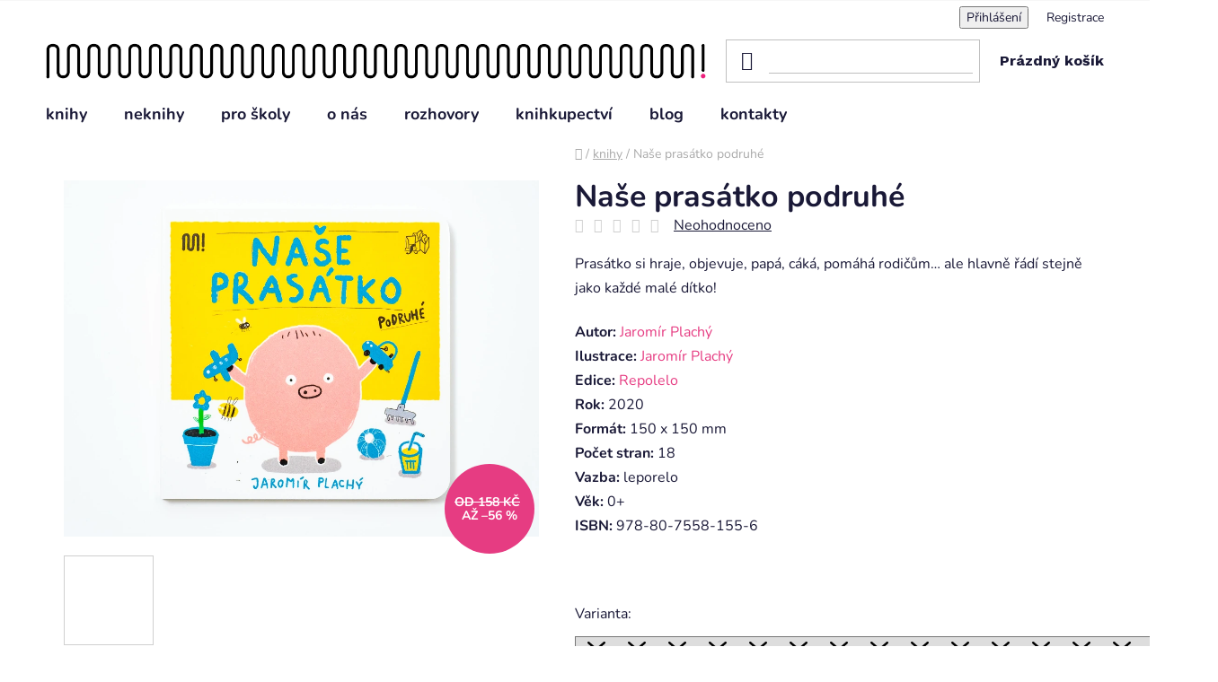

--- FILE ---
content_type: text/html; charset=utf-8
request_url: https://www.meander.cz/nase-prasatko-podruhe/
body_size: 29501
content:
<!doctype html><html lang="cs" dir="ltr" class="header-background-light external-fonts-loaded"><head><meta charset="utf-8" /><meta name="viewport" content="width=device-width,initial-scale=1" /><title>Naše prasátko podruhé - Nakladatelství Meander</title><link rel="preconnect" href="https://cdn.myshoptet.com" /><link rel="dns-prefetch" href="https://cdn.myshoptet.com" /><link rel="preload" href="https://cdn.myshoptet.com/prj/dist/master/cms/libs/jquery/jquery-1.11.3.min.js" as="script" /><link href="https://cdn.myshoptet.com/prj/dist/master/cms/templates/frontend_templates/shared/css/font-face/nunito.css" rel="stylesheet"><link href="https://cdn.myshoptet.com/prj/dist/master/shop/dist/font-shoptet-13.css.3c47e30adfa2e9e2683b.css" rel="stylesheet"><script>
dataLayer = [];
dataLayer.push({'shoptet' : {
    "pageId": 1740,
    "pageType": "productDetail",
    "currency": "CZK",
    "currencyInfo": {
        "decimalSeparator": ",",
        "exchangeRate": 1,
        "priceDecimalPlaces": 2,
        "symbol": "K\u010d",
        "symbolLeft": 0,
        "thousandSeparator": " "
    },
    "language": "cs",
    "projectId": 199997,
    "product": {
        "id": 1328,
        "guid": "46cafca2-0e0e-11eb-ab34-0cc47a6b4bcc",
        "hasVariants": true,
        "codes": [
            {
                "code": 9788075581556,
                "quantity": "> 50",
                "stocks": [
                    {
                        "id": "ext",
                        "quantity": "> 50"
                    },
                    {
                        "id": 3,
                        "quantity": "28"
                    }
                ]
            },
            {
                "code": "9788075581556_2",
                "quantity": "0",
                "stocks": [
                    {
                        "id": "ext",
                        "quantity": "0"
                    },
                    {
                        "id": 3,
                        "quantity": "0"
                    }
                ]
            }
        ],
        "name": "Na\u0161e pras\u00e1tko podruh\u00e9",
        "appendix": "",
        "weight": 0,
        "manufacturerGuid": "1EF5332A0549614EA51DDA0BA3DED3EE",
        "currentCategory": "knihy",
        "currentCategoryGuid": "80aed7f6-ca19-11ec-9a9a-002590dc5efc",
        "defaultCategory": "knihy",
        "defaultCategoryGuid": "80aed7f6-ca19-11ec-9a9a-002590dc5efc",
        "currency": "CZK",
        "priceWithVatMin": 69,
        "priceWithVatMax": 158
    },
    "stocks": [
        {
            "id": 3,
            "title": "Knihkupectv\u00ed Meander",
            "isDeliveryPoint": 1,
            "visibleOnEshop": 1
        },
        {
            "id": "ext",
            "title": "Sklad",
            "isDeliveryPoint": 0,
            "visibleOnEshop": 1
        }
    ],
    "cartInfo": {
        "id": null,
        "freeShipping": false,
        "freeShippingFrom": 1500,
        "leftToFreeGift": {
            "formattedPrice": "0 K\u010d",
            "priceLeft": 0
        },
        "freeGift": false,
        "leftToFreeShipping": {
            "priceLeft": 1500,
            "dependOnRegion": 0,
            "formattedPrice": "1 500 K\u010d"
        },
        "discountCoupon": [],
        "getNoBillingShippingPrice": {
            "withoutVat": 0,
            "vat": 0,
            "withVat": 0
        },
        "cartItems": [],
        "taxMode": "ORDINARY"
    },
    "cart": [],
    "customer": {
        "priceRatio": 1,
        "priceListId": 1,
        "groupId": null,
        "registered": false,
        "mainAccount": false
    }
}});
</script>
<meta property="og:type" content="website"><meta property="og:site_name" content="meander.cz"><meta property="og:url" content="https://www.meander.cz/nase-prasatko-podruhe/"><meta property="og:title" content="Naše prasátko podruhé - Nakladatelství Meander"><meta name="author" content="Nakladatelství Meander"><meta name="web_author" content="Shoptet.cz"><meta name="dcterms.rightsHolder" content="www.meander.cz"><meta name="robots" content="index,follow"><meta property="og:image" content="https://cdn.myshoptet.com/usr/www.meander.cz/user/shop/big/1328-5_meander-web-res-037.jpg?68f3fda1"><meta property="og:description" content="Naše prasátko podruhé. 


Prasátko si hraje, objevuje, papá, cáká, pomáhá rodičům… ale hlavně řádí stejně jako každé malé dítko! 

Autor: Jaromír PlachýIlustrace: Jaromír PlachýEdice: RepoleloRok: 2020Formát: 150 x 150 mmPočet stran: 18Vazba: leporeloVěk: 0+ISBN: 978-80-7558-155-6
 "><meta name="description" content="Naše prasátko podruhé. 


Prasátko si hraje, objevuje, papá, cáká, pomáhá rodičům… ale hlavně řádí stejně jako každé malé dítko! 

Autor: Jaromír PlachýIlustrace: Jaromír PlachýEdice: RepoleloRok: 2020Formát: 150 x 150 mmPočet stran: 18Vazba: leporeloVěk: 0+ISBN: 978-80-7558-155-6
 "><meta name="google-site-verification" content='<!-- Facebook Pixel Code --> <script> !function(f,b,e,v,n,t,s) {if(f.fbq)return;n=f.fbq=function(){n.callMethod? n.callMethod.apply(n,arguments):n.queue.push(arguments)}; if(!f._fbq)f._fbq=n;n.push=n;n.loaded=!0;n.version=&#39;2.0&#39;; n.queue=[];t=b.createElement(e);t.async=!0; t.src=v;s=b.getElementsByTagName(e)[0]; s.parentNode.insertBefore(t,s)}(window, document,&#39;script&#39;, &#39;https://connect.facebook.net/en_US/fbevents.js&#39;); fbq(&#39;init&#39;, &#39;1608278762610925&#39;); fbq(&#39;track&#39;, &#39;PageView&#39;); </script> <noscript><img height="1" width="1" style="display:none" src="https://www.facebook.com/tr?id=1608278762610925&amp;ev=PageView&amp;noscript=1" /></noscript> <!-- End Facebook Pixel Code -->'><meta property="product:price:amount" content="69"><meta property="product:price:currency" content="CZK"><style>:root {--color-primary: #000000;--color-primary-h: 0;--color-primary-s: 0%;--color-primary-l: 0%;--color-primary-hover: #e63c82;--color-primary-hover-h: 335;--color-primary-hover-s: 77%;--color-primary-hover-l: 57%;--color-secondary: #e63c82;--color-secondary-h: 335;--color-secondary-s: 77%;--color-secondary-l: 57%;--color-secondary-hover: #ff81b5;--color-secondary-hover-h: 335;--color-secondary-hover-s: 100%;--color-secondary-hover-l: 75%;--color-tertiary: #000000;--color-tertiary-h: 0;--color-tertiary-s: 0%;--color-tertiary-l: 0%;--color-tertiary-hover: #cfcfcf;--color-tertiary-hover-h: 0;--color-tertiary-hover-s: 0%;--color-tertiary-hover-l: 81%;--color-header-background: #ffffff;--template-font: "Nunito";--template-headings-font: "Nunito";--header-background-url: url("https://cdn.myshoptet.com/usr/www.meander.cz/user/header_backgrounds/meander_logo_cln-1.png");--cookies-notice-background: #1A1937;--cookies-notice-color: #F8FAFB;--cookies-notice-button-hover: #f5f5f5;--cookies-notice-link-hover: #27263f;--templates-update-management-preview-mode-content: "Náhled aktualizací šablony je aktivní pro váš prohlížeč."}</style>
    
    <link href="https://cdn.myshoptet.com/prj/dist/master/shop/dist/main-13.less.fdb02770e668ba5a70b5.css" rel="stylesheet" />
    
    <script>var shoptet = shoptet || {};</script>
    <script src="https://cdn.myshoptet.com/prj/dist/master/shop/dist/main-3g-header.js.05f199e7fd2450312de2.js"></script>
<!-- User include --><!-- service 1228(847) html code header -->
<link 
rel="stylesheet" 
href="https://cdn.myshoptet.com/usr/dmartini.myshoptet.com/user/documents/upload/dmartini/shop_rating/shop_rating.min.css?140"
data-author="Dominik Martini" 
data-author-web="dmartini.cz">
<!-- project html code header -->
<link type="text/css" rel="stylesheet" media="screen" href="/user/documents/style.css?v=6.32" />
<link type="text/css" rel="stylesheet" media="screen" href="/user/documents/upload/sablona/style2.css" />
<!--link href="https://localhost/dist/style.css" rel="stylesheet" /-->
<style>
.mimeodkaz {
  order: 3;
}

@media (max-width: 991px) {
.header-top .site-name [data-testid="linkLogo"] {
background: url('https://cdn.myshoptet.com/usr/www.meander.cz/user/documents/upload/sablona/meader-mobil.png');
background-repeat: no-repeat;
background-size: 100% auto;
background-position: center;
height: 50px;
min-width: 100px;
}
#header .site-name a span {
display: none;
}
.header-top .site-name [data-testid="linkLogo"] img {
	display: none !important;
}
}

.copyright {
  float: none;
}
.footer-bottom .container {
  display: flex;
  flex-direction: row;
}
.footer__text {
display: flex;
flex-wrap: wrap;
}
.footer__text-left {
display: none;
}
.footer__contacts .desktop {
display: none;
}
@media (min-width: 992px) {
.header-top .site-name {
	display: none !important;
}
}
@media (min-width: 768px) {
.footer__contacts .desktop {
display: block;
}
.footer__contacts .mobile {
display: none;
}
.custom-footer>div:first-child {
width: 40%;
}
.footer__text-left {
flex: 0 1 75%;
display: block;
}
}

.footer__contacts-img {
max-width: 100%;
}
#signature {
  order: 2;
}
.copyright {
  order: 1;
  margin-right: auto;
}
.mimeodkaz {
  order: 2;
}
.mimeodkaz {
  margin-left: 10px;
}
.mime-divider {
  margin-right: 10px;
}
.mimeodkaz img {
  margin-left: 10px;
}

#signature > * {
  margin-top: 1px;
}

#signature {
  float: none;
}

@media (max-width: 991px) {
.footer-bottom .container {
  flex-wrap: wrap;
}
.mimeodkaz {
  margin-left: 0;
}

#signature {
  margin-left: 0;
  width: 50%;
  flex: 0 1 50%;
}
.mimeodkaz {
  flex: 0 1 50%;
}
.copyright {
  margin-top: 20px;
  margin-bottom: 20px;
}
}
.video-a {
  width: 100%;
  height: 100%;
}

.filter-section.filters-hide {
  max-height: 150px;
  overflow: hidden;
}

.filter-section.filters-hide::after {
  content: '';
  height: 40px;
  width: 100%;
  position: absolute;
  left: 0;
  border: ;
  bottom: 0;
  background: linear-gradient(#FFF0, #FFF);
}

.filter-section.filters-hide {
  position: relative;
}

.show-filt.text-center span {
  font-weight: bold;
  color: #e63c82;
  display: inline-block;
  margin-top: 20px;
  text-decoration: underline;
}

.show-filt.text-center span {
  cursor: pointer;
}
.show-filt.text-center {
  max-width: fit-content;
  margin: 0 auto;
}

@media (min-width: 992px) {
  .shp-tabs-holder ul.shp-tabs a.shp-tab-link {
    font-size: 15px;
  }
}

</style>

<!-- /User include --><link rel="shortcut icon" href="/favicon.ico" type="image/x-icon" /><link rel="canonical" href="https://www.meander.cz/knihy/nase-prasatko-podruhe/" />    <!-- Global site tag (gtag.js) - Google Analytics -->
    <script async src="https://www.googletagmanager.com/gtag/js?id=G-XQKV4SH784"></script>
    <script>
        
        window.dataLayer = window.dataLayer || [];
        function gtag(){dataLayer.push(arguments);}
        

        
        gtag('js', new Date());

        
                gtag('config', 'G-XQKV4SH784', {"groups":"GA4","send_page_view":false,"content_group":"productDetail","currency":"CZK","page_language":"cs"});
        
        
        
        
        
        
                    gtag('event', 'page_view', {"send_to":"GA4","page_language":"cs","content_group":"productDetail","currency":"CZK"});
        
                gtag('set', 'currency', 'CZK');

        gtag('event', 'view_item', {
            "send_to": "UA",
            "items": [
                {
                    "id": "9788075581556_2",
                    "name": "Na\u0161e pras\u00e1tko podruh\u00e9",
                    "category": "knihy",
                                        "brand": "Meander",
                                                            "variant": "Produkt s m\u00edrn\u011b po\u0161kozen\u00fdm obalem: Produkt s m\u00edrn\u011b po\u0161kozen\u00fdm obalem",
                                        "price": 69
                }
            ]
        });
        
        
        
        
        
                    gtag('event', 'view_item', {"send_to":"GA4","page_language":"cs","content_group":"productDetail","value":69,"currency":"CZK","items":[{"item_id":"9788075581556_2","item_name":"Na\u0161e pras\u00e1tko podruh\u00e9","item_brand":"Meander","item_category":"knihy","item_variant":"9788075581556_2~Produkt s m\u00edrn\u011b po\u0161kozen\u00fdm obalem: Produkt s m\u00edrn\u011b po\u0161kozen\u00fdm obalem","price":69,"quantity":1,"index":0}]});
        
        
        
        
        
        
        
        document.addEventListener('DOMContentLoaded', function() {
            if (typeof shoptet.tracking !== 'undefined') {
                for (var id in shoptet.tracking.bannersList) {
                    gtag('event', 'view_promotion', {
                        "send_to": "UA",
                        "promotions": [
                            {
                                "id": shoptet.tracking.bannersList[id].id,
                                "name": shoptet.tracking.bannersList[id].name,
                                "position": shoptet.tracking.bannersList[id].position
                            }
                        ]
                    });
                }
            }

            shoptet.consent.onAccept(function(agreements) {
                if (agreements.length !== 0) {
                    console.debug('gtag consent accept');
                    var gtagConsentPayload =  {
                        'ad_storage': agreements.includes(shoptet.config.cookiesConsentOptPersonalisation)
                            ? 'granted' : 'denied',
                        'analytics_storage': agreements.includes(shoptet.config.cookiesConsentOptAnalytics)
                            ? 'granted' : 'denied',
                                                                                                'ad_user_data': agreements.includes(shoptet.config.cookiesConsentOptPersonalisation)
                            ? 'granted' : 'denied',
                        'ad_personalization': agreements.includes(shoptet.config.cookiesConsentOptPersonalisation)
                            ? 'granted' : 'denied',
                        };
                    console.debug('update consent data', gtagConsentPayload);
                    gtag('consent', 'update', gtagConsentPayload);
                    dataLayer.push(
                        { 'event': 'update_consent' }
                    );
                }
            });
        });
    </script>
<script>
    (function(t, r, a, c, k, i, n, g) { t['ROIDataObject'] = k;
    t[k]=t[k]||function(){ (t[k].q=t[k].q||[]).push(arguments) },t[k].c=i;n=r.createElement(a),
    g=r.getElementsByTagName(a)[0];n.async=1;n.src=c;g.parentNode.insertBefore(n,g)
    })(window, document, 'script', '//www.heureka.cz/ocm/sdk.js?source=shoptet&version=2&page=product_detail', 'heureka', 'cz');

    heureka('set_user_consent', 1);
</script>
</head><body class="desktop id-1740 in-knihy template-13 type-product type-detail one-column-body columns-4 smart-labels-active ums_forms_redesign--off ums_a11y_category_page--on ums_discussion_rating_forms--off ums_flags_display_unification--on ums_a11y_login--on mobile-header-version-0"><noscript>
    <style>
        #header {
            padding-top: 0;
            position: relative !important;
            top: 0;
        }
        .header-navigation {
            position: relative !important;
        }
        .overall-wrapper {
            margin: 0 !important;
        }
        body:not(.ready) {
            visibility: visible !important;
        }
    </style>
    <div class="no-javascript">
        <div class="no-javascript__title">Musíte změnit nastavení vašeho prohlížeče</div>
        <div class="no-javascript__text">Podívejte se na: <a href="https://www.google.com/support/bin/answer.py?answer=23852">Jak povolit JavaScript ve vašem prohlížeči</a>.</div>
        <div class="no-javascript__text">Pokud používáte software na blokování reklam, může být nutné povolit JavaScript z této stránky.</div>
        <div class="no-javascript__text">Děkujeme.</div>
    </div>
</noscript>

        <div id="fb-root"></div>
        <script>
            window.fbAsyncInit = function() {
                FB.init({
                    autoLogAppEvents : true,
                    xfbml            : true,
                    version          : 'v24.0'
                });
            };
        </script>
        <script async defer crossorigin="anonymous" src="https://connect.facebook.net/cs_CZ/sdk.js#xfbml=1&version=v24.0"></script><a href="#content" class="skip-link sr-only">Přejít na obsah</a><div class="overall-wrapper"><div class="user-action"><div class="container">
    <div class="user-action-in">
                    <div id="login" class="user-action-login popup-widget login-widget" role="dialog" aria-labelledby="loginHeading">
        <div class="popup-widget-inner">
                            <h2 id="loginHeading">Přihlášení k vašemu účtu</h2><div id="customerLogin"><form action="/action/Customer/Login/" method="post" id="formLoginIncluded" class="csrf-enabled formLogin" data-testid="formLogin"><input type="hidden" name="referer" value="" /><div class="form-group"><div class="input-wrapper email js-validated-element-wrapper no-label"><input type="email" name="email" class="form-control" autofocus placeholder="E-mailová adresa (např. jan@novak.cz)" data-testid="inputEmail" autocomplete="email" required /></div></div><div class="form-group"><div class="input-wrapper password js-validated-element-wrapper no-label"><input type="password" name="password" class="form-control" placeholder="Heslo" data-testid="inputPassword" autocomplete="current-password" required /><span class="no-display">Nemůžete vyplnit toto pole</span><input type="text" name="surname" value="" class="no-display" /></div></div><div class="form-group"><div class="login-wrapper"><button type="submit" class="btn btn-secondary btn-text btn-login" data-testid="buttonSubmit">Přihlásit se</button><div class="password-helper"><a href="/registrace/" data-testid="signup" rel="nofollow">Nová registrace</a><a href="/klient/zapomenute-heslo/" rel="nofollow">Zapomenuté heslo</a></div></div></div></form>
</div>                    </div>
    </div>

                <div id="cart-widget" class="user-action-cart popup-widget cart-widget loader-wrapper" data-testid="popupCartWidget" role="dialog" aria-hidden="true">
            <div class="popup-widget-inner cart-widget-inner place-cart-here">
                <div class="loader-overlay">
                    <div class="loader"></div>
                </div>
            </div>
        </div>
    </div>
</div>
</div><div class="top-navigation-bar" data-testid="topNavigationBar">

    <div class="container">

                            <div class="top-navigation-menu">
                <ul class="top-navigation-bar-menu">
                                            <li class="top-navigation-menu-item-39">
                            <a href="/obchodni-podminky/" title="Obchodní podmínky">Obchodní podmínky</a>
                        </li>
                                            <li class="top-navigation-menu-item-1363">
                            <a href="/podminky-ochrany-osobnich-udaju/" title="Podmínky ochrany osobních údajů">Podmínky ochrany osobních údajů</a>
                        </li>
                                            <li class="top-navigation-menu-item-1345">
                            <a href="/doprava-a-platba/" title="Doprava a platba">Doprava a platba</a>
                        </li>
                                    </ul>
                <div class="top-navigation-menu-trigger">Více</div>
                <ul class="top-navigation-bar-menu-helper"></ul>
            </div>
        
        <div class="top-navigation-tools">
                        <button class="top-nav-button top-nav-button-login toggle-window" type="button" data-target="login" aria-haspopup="dialog" aria-controls="login" aria-expanded="false" data-testid="signin"><span>Přihlášení</span></button>
    <a href="/registrace/" class="top-nav-button top-nav-button-register" data-testid="headerSignup">Registrace</a>
        </div>

    </div>

</div>
<header id="header">
        <div class="header-top">
            <div class="container navigation-wrapper header-top-wrapper">
                <div class="site-name"><a href="/" data-testid="linkWebsiteLogo"><img src="https://cdn.myshoptet.com/usr/www.meander.cz/user/logos/meander_logo_cln.png" alt="Nakladatelství Meander" fetchpriority="low" /></a></div>                <div class="search" itemscope itemtype="https://schema.org/WebSite">
                    <meta itemprop="headline" content="knihy"/><meta itemprop="url" content="https://www.meander.cz"/><meta itemprop="text" content="Naše prasátko podruhé. Prasátko si hraje, objevuje, papá, cáká, pomáhá rodičům… ale hlavně řádí stejně jako každé malé dítko! Autor: Jaromír PlachýIlustrace: Jaromír PlachýEdice: RepoleloRok: 2020Formát: 150 x 150 mmPočet stran: 18Vazba: leporeloVěk: 0+ISBN: 978-80-7558-155-6 "/>                    <form action="/action/ProductSearch/prepareString/" method="post"
    id="formSearchForm" class="search-form compact-form js-search-main"
    itemprop="potentialAction" itemscope itemtype="https://schema.org/SearchAction" data-testid="searchForm">
    <fieldset>
        <meta itemprop="target"
            content="https://www.meander.cz/vyhledavani/?string={string}"/>
        <input type="hidden" name="language" value="cs"/>
        
            
    <span class="search-input-icon" aria-hidden="true"></span>

<input
    type="search"
    name="string"
        class="query-input form-control search-input js-search-input"
    placeholder="Napište, co hledáte"
    autocomplete="off"
    required
    itemprop="query-input"
    aria-label="Vyhledávání"
    data-testid="searchInput"
>
            <button type="submit" class="btn btn-default search-button" data-testid="searchBtn">Hledat</button>
        
    </fieldset>
</form>
                </div>
                <div class="navigation-buttons">
                    <a href="#" class="toggle-window" data-target="search" data-testid="linkSearchIcon"><span class="sr-only">Hledat</span></a>
                        
    <a href="/kosik/" class="btn btn-icon toggle-window cart-count" data-target="cart" data-hover="true" data-redirect="true" data-testid="headerCart" rel="nofollow" aria-haspopup="dialog" aria-expanded="false" aria-controls="cart-widget">
        
                <span class="sr-only">Nákupní košík</span>
        
            <span class="cart-price visible-lg-inline-block" data-testid="headerCartPrice">
                                    Prázdný košík                            </span>
        
    
            </a>
                    <a href="#" class="toggle-window" data-target="navigation" data-testid="hamburgerMenu"></a>
                </div>
            </div>
        </div>
        <div class="header-bottom">
            <div class="container navigation-wrapper header-bottom-wrapper js-navigation-container">
                <nav id="navigation" aria-label="Hlavní menu" data-collapsible="true"><div class="navigation-in menu"><ul class="menu-level-1" role="menubar" data-testid="headerMenuItems"><li class="menu-item-1740 ext" role="none"><a href="/knihy/" class="active" data-testid="headerMenuItem" role="menuitem" aria-haspopup="true" aria-expanded="false"><b>knihy</b><span class="submenu-arrow"></span></a><ul class="menu-level-2" aria-label="knihy" tabindex="-1" role="menu"><li class="menu-item-1726" role="none"><a href="/novinky/" class="menu-image" data-testid="headerMenuItem" tabindex="-1" aria-hidden="true"><img src="data:image/svg+xml,%3Csvg%20width%3D%22140%22%20height%3D%22100%22%20xmlns%3D%22http%3A%2F%2Fwww.w3.org%2F2000%2Fsvg%22%3E%3C%2Fsvg%3E" alt="" aria-hidden="true" width="140" height="100"  data-src="https://cdn.myshoptet.com/usr/www.meander.cz/user/categories/thumb/3612.jpg" fetchpriority="low" /></a><div><a href="/novinky/" data-testid="headerMenuItem" role="menuitem"><span>novinky</span></a>
                        </div></li><li class="menu-item-1240 has-third-level" role="none"><a href="/bestsellery-3/" class="menu-image" data-testid="headerMenuItem" tabindex="-1" aria-hidden="true"><img src="data:image/svg+xml,%3Csvg%20width%3D%22140%22%20height%3D%22100%22%20xmlns%3D%22http%3A%2F%2Fwww.w3.org%2F2000%2Fsvg%22%3E%3C%2Fsvg%3E" alt="" aria-hidden="true" width="140" height="100"  data-src="https://cdn.myshoptet.com/usr/www.meander.cz/user/categories/thumb/1056-6_(1).jpg" fetchpriority="low" /></a><div><a href="/bestsellery-3/" data-testid="headerMenuItem" role="menuitem"><span>bestsellery</span></a>
                                                    <ul class="menu-level-3" role="menu">
                                                                    <li class="menu-item-1454" role="none">
                                        <a href="/jezevec-chrujda/" data-testid="headerMenuItem" role="menuitem">
                                            Jezevec Chrujda</a>,                                    </li>
                                                                    <li class="menu-item-1448" role="none">
                                        <a href="/dum-mysek/" data-testid="headerMenuItem" role="menuitem">
                                            Dům myšek</a>,                                    </li>
                                                                    <li class="menu-item-1300" role="none">
                                        <a href="/ocenene/" data-testid="headerMenuItem" role="menuitem">
                                            Oceněné knihy</a>,                                    </li>
                                                                    <li class="menu-item-2070" role="none">
                                        <a href="/jezevec-chrujda-balicek/" data-testid="headerMenuItem" role="menuitem">
                                            Jezevec Chrujda - balíček</a>                                    </li>
                                                            </ul>
                        </div></li><li class="menu-item-1847" role="none"><a href="/poskozene-knihy/" class="menu-image" data-testid="headerMenuItem" tabindex="-1" aria-hidden="true"><img src="data:image/svg+xml,%3Csvg%20width%3D%22140%22%20height%3D%22100%22%20xmlns%3D%22http%3A%2F%2Fwww.w3.org%2F2000%2Fsvg%22%3E%3C%2Fsvg%3E" alt="" aria-hidden="true" width="140" height="100"  data-src="https://cdn.myshoptet.com/usr/www.meander.cz/user/categories/thumb/385.jpg" fetchpriority="low" /></a><div><a href="/poskozene-knihy/" data-testid="headerMenuItem" role="menuitem"><span>SLEVA až 50%</span></a>
                        </div></li><li class="menu-item-1666" role="none"><a href="/sberatelska-kolekce--tento-vytisk-ma-cislo/" class="menu-image" data-testid="headerMenuItem" tabindex="-1" aria-hidden="true"><img src="data:image/svg+xml,%3Csvg%20width%3D%22140%22%20height%3D%22100%22%20xmlns%3D%22http%3A%2F%2Fwww.w3.org%2F2000%2Fsvg%22%3E%3C%2Fsvg%3E" alt="" aria-hidden="true" width="140" height="100"  data-src="https://cdn.myshoptet.com/usr/www.meander.cz/user/categories/thumb/meander_box0161.jpg" fetchpriority="low" /></a><div><a href="/sberatelska-kolekce--tento-vytisk-ma-cislo/" data-testid="headerMenuItem" role="menuitem"><span>signované knihy</span></a>
                        </div></li><li class="menu-item-2055" role="none"><a href="/pro-nejmensi/" class="menu-image" data-testid="headerMenuItem" tabindex="-1" aria-hidden="true"><img src="data:image/svg+xml,%3Csvg%20width%3D%22140%22%20height%3D%22100%22%20xmlns%3D%22http%3A%2F%2Fwww.w3.org%2F2000%2Fsvg%22%3E%3C%2Fsvg%3E" alt="" aria-hidden="true" width="140" height="100"  data-src="https://cdn.myshoptet.com/usr/www.meander.cz/user/categories/thumb/3056-5.jpg" fetchpriority="low" /></a><div><a href="/pro-nejmensi/" data-testid="headerMenuItem" role="menuitem"><span>pro nejmenší</span></a>
                        </div></li><li class="menu-item-2076" role="none"><a href="/predskolaci/" class="menu-image" data-testid="headerMenuItem" tabindex="-1" aria-hidden="true"><img src="data:image/svg+xml,%3Csvg%20width%3D%22140%22%20height%3D%22100%22%20xmlns%3D%22http%3A%2F%2Fwww.w3.org%2F2000%2Fsvg%22%3E%3C%2Fsvg%3E" alt="" aria-hidden="true" width="140" height="100"  data-src="https://cdn.myshoptet.com/usr/www.meander.cz/user/categories/thumb/chrujda_trpelivost-obal.jpeg" fetchpriority="low" /></a><div><a href="/predskolaci/" data-testid="headerMenuItem" role="menuitem"><span>předškoláci</span></a>
                        </div></li><li class="menu-item-2079" role="none"><a href="/skolaci/" class="menu-image" data-testid="headerMenuItem" tabindex="-1" aria-hidden="true"><img src="data:image/svg+xml,%3Csvg%20width%3D%22140%22%20height%3D%22100%22%20xmlns%3D%22http%3A%2F%2Fwww.w3.org%2F2000%2Fsvg%22%3E%3C%2Fsvg%3E" alt="" aria-hidden="true" width="140" height="100"  data-src="https://cdn.myshoptet.com/usr/www.meander.cz/user/categories/thumb/meander-409.jpg" fetchpriority="low" /></a><div><a href="/skolaci/" data-testid="headerMenuItem" role="menuitem"><span>školáci</span></a>
                        </div></li><li class="menu-item-2082" role="none"><a href="/young-adult/" class="menu-image" data-testid="headerMenuItem" tabindex="-1" aria-hidden="true"><img src="data:image/svg+xml,%3Csvg%20width%3D%22140%22%20height%3D%22100%22%20xmlns%3D%22http%3A%2F%2Fwww.w3.org%2F2000%2Fsvg%22%3E%3C%2Fsvg%3E" alt="" aria-hidden="true" width="140" height="100"  data-src="https://cdn.myshoptet.com/usr/www.meander.cz/user/categories/thumb/meander-897.jpg" fetchpriority="low" /></a><div><a href="/young-adult/" data-testid="headerMenuItem" role="menuitem"><span>young adult</span></a>
                        </div></li><li class="menu-item-2061" role="none"><a href="/komiksy-v-akci/" class="menu-image" data-testid="headerMenuItem" tabindex="-1" aria-hidden="true"><img src="data:image/svg+xml,%3Csvg%20width%3D%22140%22%20height%3D%22100%22%20xmlns%3D%22http%3A%2F%2Fwww.w3.org%2F2000%2Fsvg%22%3E%3C%2Fsvg%3E" alt="" aria-hidden="true" width="140" height="100"  data-src="https://cdn.myshoptet.com/usr/www.meander.cz/user/categories/thumb/346.jpg" fetchpriority="low" /></a><div><a href="/komiksy-v-akci/" data-testid="headerMenuItem" role="menuitem"><span>komiksy v akci</span></a>
                        </div></li><li class="menu-item-1622" role="none"><a href="/ctenarske-lekce/" class="menu-image" data-testid="headerMenuItem" tabindex="-1" aria-hidden="true"><img src="data:image/svg+xml,%3Csvg%20width%3D%22140%22%20height%3D%22100%22%20xmlns%3D%22http%3A%2F%2Fwww.w3.org%2F2000%2Fsvg%22%3E%3C%2Fsvg%3E" alt="" aria-hidden="true" width="140" height="100"  data-src="https://cdn.myshoptet.com/usr/www.meander.cz/user/categories/thumb/3041.jpg" fetchpriority="low" /></a><div><a href="/ctenarske-lekce/" data-testid="headerMenuItem" role="menuitem"><span>čtenářské lekce</span></a>
                        </div></li><li class="menu-item-1357 has-third-level" role="none"><a href="/edice-2/" class="menu-image" data-testid="headerMenuItem" tabindex="-1" aria-hidden="true"><img src="data:image/svg+xml,%3Csvg%20width%3D%22140%22%20height%3D%22100%22%20xmlns%3D%22http%3A%2F%2Fwww.w3.org%2F2000%2Fsvg%22%3E%3C%2Fsvg%3E" alt="" aria-hidden="true" width="140" height="100"  data-src="https://cdn.myshoptet.com/usr/www.meander.cz/user/categories/thumb/edice_modry___slon_logo_black.jpg" fetchpriority="low" /></a><div><a href="/edice-2/" data-testid="headerMenuItem" role="menuitem"><span>edice</span></a>
                                                    <ul class="menu-level-3" role="menu">
                                                                    <li class="menu-item-1225" role="none">
                                        <a href="/modry-slon/" data-testid="headerMenuItem" role="menuitem">
                                            Modrý slon</a>,                                    </li>
                                                                    <li class="menu-item-1228" role="none">
                                        <a href="/pro-emu/" data-testid="headerMenuItem" role="menuitem">
                                            PRO EMU </a>,                                    </li>
                                                                    <li class="menu-item-1222" role="none">
                                        <a href="/manamana/" data-testid="headerMenuItem" role="menuitem">
                                            manamana</a>,                                    </li>
                                                                    <li class="menu-item-1246" role="none">
                                        <a href="/prazske-legendy-2/" data-testid="headerMenuItem" role="menuitem">
                                            Pražské legendy</a>,                                    </li>
                                                                    <li class="menu-item-1398" role="none">
                                        <a href="/repolelo/" data-testid="headerMenuItem" role="menuitem">
                                            REPOLELO</a>,                                    </li>
                                                                    <li class="menu-item-1511" role="none">
                                        <a href="/chameleon/" data-testid="headerMenuItem" role="menuitem">
                                            Chameleón</a>                                    </li>
                                                            </ul>
                        </div></li><li class="menu-item-2058 has-third-level" role="none"><a href="/autori/" class="menu-image" data-testid="headerMenuItem" tabindex="-1" aria-hidden="true"><img src="data:image/svg+xml,%3Csvg%20width%3D%22140%22%20height%3D%22100%22%20xmlns%3D%22http%3A%2F%2Fwww.w3.org%2F2000%2Fsvg%22%3E%3C%2Fsvg%3E" alt="" aria-hidden="true" width="140" height="100"  data-src="https://cdn.myshoptet.com/usr/www.meander.cz/user/categories/thumb/mceclip0-88-1.jpg" fetchpriority="low" /></a><div><a href="/autori/" data-testid="headerMenuItem" role="menuitem"><span>autoři</span></a>
                                                    <ul class="menu-level-3" role="menu">
                                                                    <li class="menu-item-709" role="none">
                                        <a href="/autori-2/" data-testid="headerMenuItem" role="menuitem">
                                            spisovatelé</a>,                                    </li>
                                                                    <li class="menu-item-715" role="none">
                                        <a href="/ilustratori/" data-testid="headerMenuItem" role="menuitem">
                                            ilustrátoři</a>,                                    </li>
                                                                    <li class="menu-item-1105" role="none">
                                        <a href="/grafici/" data-testid="headerMenuItem" role="menuitem">
                                            grafici</a>                                    </li>
                                                            </ul>
                        </div></li><li class="menu-item-1752" role="none"><a href="/pro-pedagogy/" class="menu-image" data-testid="headerMenuItem" tabindex="-1" aria-hidden="true"><img src="data:image/svg+xml,%3Csvg%20width%3D%22140%22%20height%3D%22100%22%20xmlns%3D%22http%3A%2F%2Fwww.w3.org%2F2000%2Fsvg%22%3E%3C%2Fsvg%3E" alt="" aria-hidden="true" width="140" height="100"  data-src="https://cdn.myshoptet.com/prj/dist/master/cms/templates/frontend_templates/00/img/folder.svg" fetchpriority="low" /></a><div><a href="/pro-pedagogy/" data-testid="headerMenuItem" role="menuitem"><span>Pro pedagogy</span></a>
                        </div></li></ul></li>
<li class="menu-item-1324 ext" role="none"><a href="/darkove-predmety/" data-testid="headerMenuItem" role="menuitem" aria-haspopup="true" aria-expanded="false"><b>neknihy</b><span class="submenu-arrow"></span></a><ul class="menu-level-2" aria-label="neknihy" tabindex="-1" role="menu"><li class="menu-item-2064" role="none"><a href="/raketa/" class="menu-image" data-testid="headerMenuItem" tabindex="-1" aria-hidden="true"><img src="data:image/svg+xml,%3Csvg%20width%3D%22140%22%20height%3D%22100%22%20xmlns%3D%22http%3A%2F%2Fwww.w3.org%2F2000%2Fsvg%22%3E%3C%2Fsvg%3E" alt="" aria-hidden="true" width="140" height="100"  data-src="https://cdn.myshoptet.com/prj/dist/master/cms/templates/frontend_templates/00/img/folder.svg" fetchpriority="low" /></a><div><a href="/raketa/" data-testid="headerMenuItem" role="menuitem"><span>RAKETA</span></a>
                        </div></li><li class="menu-item-1859" role="none"><a href="/vytvorte-si-vlastni-dum-mysek/" class="menu-image" data-testid="headerMenuItem" tabindex="-1" aria-hidden="true"><img src="data:image/svg+xml,%3Csvg%20width%3D%22140%22%20height%3D%22100%22%20xmlns%3D%22http%3A%2F%2Fwww.w3.org%2F2000%2Fsvg%22%3E%3C%2Fsvg%3E" alt="" aria-hidden="true" width="140" height="100"  data-src="https://cdn.myshoptet.com/prj/dist/master/cms/templates/frontend_templates/00/img/folder.svg" fetchpriority="low" /></a><div><a href="/vytvorte-si-vlastni-dum-mysek/" data-testid="headerMenuItem" role="menuitem"><span>Dům myšek a jeho vybavení</span></a>
                        </div></li><li class="menu-item-1915" role="none"><a href="/plysaci/" class="menu-image" data-testid="headerMenuItem" tabindex="-1" aria-hidden="true"><img src="data:image/svg+xml,%3Csvg%20width%3D%22140%22%20height%3D%22100%22%20xmlns%3D%22http%3A%2F%2Fwww.w3.org%2F2000%2Fsvg%22%3E%3C%2Fsvg%3E" alt="" aria-hidden="true" width="140" height="100"  data-src="https://cdn.myshoptet.com/prj/dist/master/cms/templates/frontend_templates/00/img/folder.svg" fetchpriority="low" /></a><div><a href="/plysaci/" data-testid="headerMenuItem" role="menuitem"><span>Plyšáci</span></a>
                        </div></li><li class="menu-item-1592" role="none"><a href="/darkove-poukazy/" class="menu-image" data-testid="headerMenuItem" tabindex="-1" aria-hidden="true"><img src="data:image/svg+xml,%3Csvg%20width%3D%22140%22%20height%3D%22100%22%20xmlns%3D%22http%3A%2F%2Fwww.w3.org%2F2000%2Fsvg%22%3E%3C%2Fsvg%3E" alt="" aria-hidden="true" width="140" height="100"  data-src="https://cdn.myshoptet.com/prj/dist/master/cms/templates/frontend_templates/00/img/folder.svg" fetchpriority="low" /></a><div><a href="/darkove-poukazy/" data-testid="headerMenuItem" role="menuitem"><span>Dárkové poukazy</span></a>
                        </div></li><li class="menu-item-1912" role="none"><a href="/pohledy-bloky-ostatni/" class="menu-image" data-testid="headerMenuItem" tabindex="-1" aria-hidden="true"><img src="data:image/svg+xml,%3Csvg%20width%3D%22140%22%20height%3D%22100%22%20xmlns%3D%22http%3A%2F%2Fwww.w3.org%2F2000%2Fsvg%22%3E%3C%2Fsvg%3E" alt="" aria-hidden="true" width="140" height="100"  data-src="https://cdn.myshoptet.com/prj/dist/master/cms/templates/frontend_templates/00/img/folder.svg" fetchpriority="low" /></a><div><a href="/pohledy-bloky-ostatni/" data-testid="headerMenuItem" role="menuitem"><span>Pohledy, bloky, ostatní</span></a>
                        </div></li></ul></li>
<li class="menu-item-1755" role="none"><a href="/ctenarske-lekce-pro-skoly/" data-testid="headerMenuItem" role="menuitem" aria-expanded="false"><b>pro školy</b></a></li>
<li class="menu-item-1339" role="none"><a href="/o-meanderu/" data-testid="headerMenuItem" role="menuitem" aria-expanded="false"><b>o nás</b></a></li>
<li class="menu-item-1431" role="none"><a href="/napsali-o-nas-2/" data-testid="headerMenuItem" role="menuitem" aria-expanded="false"><b>rozhovory</b></a></li>
<li class="menu-item-1893" role="none"><a href="/knihkupectvi/" data-testid="headerMenuItem" role="menuitem" aria-expanded="false"><b>knihkupectví</b></a></li>
<li class="menu-item-1315" role="none"><a href="/blog/" data-testid="headerMenuItem" role="menuitem" aria-expanded="false"><b>blog</b></a></li>
<li class="menu-item-29" role="none"><a href="/kontakty/" data-testid="headerMenuItem" role="menuitem" aria-expanded="false"><b>kontakty</b></a></li>
</ul></div><span class="navigation-close"></span></nav><div class="menu-helper" data-testid="hamburgerMenu"><span>Více</span></div>
            </div>
        </div>
    </header><!-- / header -->


<div id="content-wrapper" class="container content-wrapper">
    
                                <div class="breadcrumbs navigation-home-icon-wrapper" itemscope itemtype="https://schema.org/BreadcrumbList">
                                                                            <span id="navigation-first" data-basetitle="Nakladatelství Meander" itemprop="itemListElement" itemscope itemtype="https://schema.org/ListItem">
                <a href="/" itemprop="item" class="navigation-home-icon"><span class="sr-only" itemprop="name">Domů</span></a>
                <span class="navigation-bullet">/</span>
                <meta itemprop="position" content="1" />
            </span>
                                <span id="navigation-1" itemprop="itemListElement" itemscope itemtype="https://schema.org/ListItem">
                <a href="/knihy/" itemprop="item" data-testid="breadcrumbsSecondLevel"><span itemprop="name">knihy</span></a>
                <span class="navigation-bullet">/</span>
                <meta itemprop="position" content="2" />
            </span>
                                            <span id="navigation-2" itemprop="itemListElement" itemscope itemtype="https://schema.org/ListItem" data-testid="breadcrumbsLastLevel">
                <meta itemprop="item" content="https://www.meander.cz/nase-prasatko-podruhe/" />
                <meta itemprop="position" content="3" />
                <span itemprop="name" data-title="Naše prasátko podruhé">Naše prasátko podruhé <span class="appendix"></span></span>
            </span>
            </div>
            
    <div class="content-wrapper-in">
                <main id="content" class="content wide">
                                                                                                                    
<div class="p-detail" itemscope itemtype="https://schema.org/Product">

    
    <meta itemprop="name" content="Naše prasátko podruhé" />
    <meta itemprop="category" content="Úvodní stránka &gt; knihy &gt; Naše prasátko podruhé" />
    <meta itemprop="url" content="https://www.meander.cz/knihy/nase-prasatko-podruhe/" />
    <meta itemprop="image" content="https://cdn.myshoptet.com/usr/www.meander.cz/user/shop/big/1328-5_meander-web-res-037.jpg?68f3fda1" />
            <meta itemprop="description" content="


Prasátko si hraje, objevuje, papá, cáká, pomáhá rodičům… ale hlavně řádí stejně jako každé malé dítko! 

Autor: Jaromír PlachýIlustrace: Jaromír PlachýEdice: RepoleloRok: 2020Formát: 150 x 150 mmPočet stran: 18Vazba: leporeloVěk: 0+ISBN: 978-80-7558-155-6
 " />
                <span class="js-hidden" itemprop="manufacturer" itemscope itemtype="https://schema.org/Organization">
            <meta itemprop="name" content="Meander" />
        </span>
        <span class="js-hidden" itemprop="brand" itemscope itemtype="https://schema.org/Brand">
            <meta itemprop="name" content="Meander" />
        </span>
                            <meta itemprop="gtin13" content="9788075581556" />                    <meta itemprop="gtin13" content="9788075581556_2" />            
<div class="p-detail-inner">

    <div class="p-data-wrapper">

        <div class="p-detail-inner-header">
            <h1>
                  Naše prasátko podruhé            </h1>
            <div class="ratings-and-brand">
                            <div class="stars-wrapper">
            
<span class="stars star-list">
                                                <a class="star star-off show-tooltip show-ratings" title="    Hodnocení:
            Neohodnoceno    "
                   href="#ratingTab" data-toggle="tab" data-external="1" data-force-scroll="1"></a>
                    
                                                <a class="star star-off show-tooltip show-ratings" title="    Hodnocení:
            Neohodnoceno    "
                   href="#ratingTab" data-toggle="tab" data-external="1" data-force-scroll="1"></a>
                    
                                                <a class="star star-off show-tooltip show-ratings" title="    Hodnocení:
            Neohodnoceno    "
                   href="#ratingTab" data-toggle="tab" data-external="1" data-force-scroll="1"></a>
                    
                                                <a class="star star-off show-tooltip show-ratings" title="    Hodnocení:
            Neohodnoceno    "
                   href="#ratingTab" data-toggle="tab" data-external="1" data-force-scroll="1"></a>
                    
                                                <a class="star star-off show-tooltip show-ratings" title="    Hodnocení:
            Neohodnoceno    "
                   href="#ratingTab" data-toggle="tab" data-external="1" data-force-scroll="1"></a>
                    
    </span>
            <a class="stars-label" href="#ratingTab" data-toggle="tab" data-external="1" data-force-scroll="1">
                                Neohodnoceno                    </a>
        </div>
                                </div>
        </div>

                    <div class="p-short-description" data-testid="productCardShortDescr">
                <style type="text/css"><!--
td {border: 1px solid #ccc;}br {mso-data-placement:same-cell;}
--></style>
<style type="text/css"><!--
td {border: 1px solid #ccc;}br {mso-data-placement:same-cell;}
--></style>
<style type="text/css"><!--
td {border: 1px solid #ccc;}br {mso-data-placement:same-cell;}
--></style>
<p><span data-sheets-value="{"1":2,"2":"Jaromír Plachý je plachý výtvarník a animátor slavných počítačových her, ale taky táta malého a vůbec ne plachého Pepíka. Právě pro něj a podle něj vznikaly první obrázky do série leporel Naše prasátko. Prasátko si hraje, objevuje, papá, cáká, pomáhá rodičům… ale hlavně řádí stejně jako každé malé dítko! Prohlížejte si a vyprávějte podle knížky vlastní podobné příběhy se svými líbeznými i nezvedenými děťátky!"}" data-sheets-userformat="{"2":13309,"3":{"1":0},"5":{"1":[{"1":2,"2":0,"5":[null,2,0]},{"1":0,"2":0,"3":3},{"1":1,"2":0,"4":1}]},"6":{"1":[{"1":2,"2":0,"5":[null,2,0]},{"1":0,"2":0,"3":3},{"1":1,"2":0,"4":1}]},"7":{"1":[{"1":2,"2":0,"5":[null,2,0]},{"1":0,"2":0,"3":3},{"1":1,"2":0,"4":1}]},"8":{"1":[{"1":2,"2":0,"5":[null,2,0]},{"1":0,"2":0,"3":3},{"1":1,"2":0,"4":1}]},"9":0,"10":0,"11":4,"12":0,"15":"Arial","16":10}">Prasátko si hraje, objevuje, papá, cáká, pomáhá rodičům… ale hlavně řádí stejně jako každé malé dítko! </span></p>
<style type="text/css"><!--
td {border: 1px solid #ccc;}br {mso-data-placement:same-cell;}
--></style>
<p><span><strong>Autor: </strong><a href="/jaromir-plachy/">Jaromír Plachý</a><strong><br /></strong></span><span><strong>Ilustrace: </strong><a href="/jaromir-plachy/">Jaromír Plachý</a><strong><br /></strong></span><span><strong>Edice:</strong> <a href="/repolelo/">Repolelo</a><br /></span><span><strong>Rok:</strong> 2020</span><br /><span><strong>Formát:</strong> 150 x 150 mm<br /></span><span><strong>Počet stran:</strong> 18</span><span></span><span><br /></span><span><strong>Vazba:</strong> leporelo<br /></span><span></span><span></span><span><strong>Věk:</strong> 0+<br /></span><span><strong>ISBN:</strong> </span>978-80-7558-155-6</p>
<p> </p>
            </div>
        
        <form action="/action/Cart/addCartItem/" method="post" id="product-detail-form" class="pr-action csrf-enabled" data-testid="formProduct">
            <meta itemprop="productID" content="1328" /><meta itemprop="identifier" content="46cafca2-0e0e-11eb-ab34-0cc47a6b4bcc" /><span itemprop="offers" itemscope itemtype="https://schema.org/Offer"><meta itemprop="sku" content="9788075581556" /><link itemprop="availability" href="https://schema.org/InStock" /><meta itemprop="url" content="https://www.meander.cz/knihy/nase-prasatko-podruhe/" /><meta itemprop="price" content="158.00" /><meta itemprop="priceCurrency" content="CZK" /><link itemprop="itemCondition" href="https://schema.org/NewCondition" /></span><span itemprop="offers" itemscope itemtype="https://schema.org/Offer"><meta itemprop="sku" content="9788075581556_2" /><link itemprop="availability" href="https://schema.org/OutOfStock" /><meta itemprop="url" content="https://www.meander.cz/knihy/nase-prasatko-podruhe/" /><meta itemprop="price" content="69.00" /><meta itemprop="priceCurrency" content="CZK" /><link itemprop="itemCondition" href="https://schema.org/NewCondition" /></span><input type="hidden" name="productId" value="1328" /><input type="hidden" name="priceId" value="5565" /><input type="hidden" name="language" value="cs" />

            <div class="p-variants-block">

                
                    
                        <div class="variant-list variant-not-chosen-anchor">
                            <span class="variant-label">Varianta:</span>
                            <div id="simple-variants" class="clearfix">
                                                                    <select name="priceId" class="form-control" id="simple-variants-select" data-testid="selectVariant"><option value="" data-disable-button="1" data-disable-reason="Zvolte variantu" data-index="0"data-codeid="5565">Zvolte variantu</option><option value="5562" data-index="1"data-min="1"data-max="9999"data-decimals="0"data-codeid="5562"data-stock="-1"data-customerprice="158"data-haspromotion="">Nový produkt: Nový produkt&nbsp;- Skladem&nbsp;&gt; 50 ks&nbsp; (158 Kč)</option><option value="5565" data-index="2"data-min="1"data-max="9999"data-decimals="0"data-codeid="5565"data-stock="-2"data-customerprice="69"data-haspromotion=""data-quantity-discount-disabled="true">Produkt s mírně poškozeným obalem: Produkt s mírně poškozeným obalem&nbsp;- Vyprodáno&nbsp; (69 Kč)</option></select>
                                                            </div>
                        </div>

                    
                    
                    
                    
                
            </div>

            <table class="detail-parameters ">
                <tbody>
                                            <tr>
                            <th>
                                <span class="row-header-label">
                                    Dostupnost                                </span>
                            </th>
                            <td>
                                

                                                <span class="choose-variant
 no-display 1">
                <span class="availability-label" style="color: #009901">
                                            Skladem
                                    </span>
                    <span class="availability-amount" data-testid="numberAvailabilityAmount">(&gt;50&nbsp;ks)</span>
            </span>
                                            <span class="choose-variant
 no-display 2">
                <span class="availability-label" style="color: #cb0000">
                                            Vyprodáno
                                    </span>
                            </span>
                <span class="choose-variant default-variant">
            <span class="availability-label">
                Zvolte variantu            </span>
        </span>
                                </td>
                        </tr>
                    
                                        
                    
                </tbody>
            </table>

                                        
            <div class="p-to-cart-block" data-testid="divAddToCart">
                                    <div class="p-final-price-wrapper">
                                                        <span class="price-standard">
                                                                                                                                <span class="choose-variant
 no-display 1 empty">
                                                    &ndash;
                                            </span>
                                                                                                    <span class="choose-variant
 no-display 2">
                                                    158 Kč
                                            </span>
                                <span class="choose-variant default-variant">
                                            od 158 Kč                                    </span>
                        </span>
                                                                                <span class="price-save">
            
                                                                                            <span class="choose-variant
 no-display 1 empty">
                                            -                                    </span>
                                                                                <span class="choose-variant
 no-display 2">
                                             &ndash;56 %
                                    </span>
                        <span class="choose-variant default-variant">
                 až &ndash;56 %
            </span>
                </span>
                                                <strong class="price-final" data-testid="productCardPrice">
                                                            <span class="price-final-holder choose-variant
 no-display 1">
                        158 Kč
                        

                    </span>
                                                                <span class="price-final-holder choose-variant
 no-display 2">
                        69 Kč
                        

                    </span>
                                        <span class="price-final-holder choose-variant default-variant">
                        od <span class="nowrap">69 Kč</span>    

            </span>
            </strong>
                                                    <span class="price-measure">
                    
                        </span>
                        
                    </div>
                
                                                            <div class="add-to-cart">
                            
<span class="quantity">
    <span
        class="increase-tooltip js-increase-tooltip"
        data-trigger="manual"
        data-container="body"
        data-original-title="Není možné zakoupit více než 9999 ks."
        aria-hidden="true"
        role="tooltip"
        data-testid="tooltip">
    </span>

    <span
        class="decrease-tooltip js-decrease-tooltip"
        data-trigger="manual"
        data-container="body"
        data-original-title="Minimální množství, které lze zakoupit, je 1 ks."
        aria-hidden="true"
        role="tooltip"
        data-testid="tooltip">
    </span>
    <label>
        <input
            type="number"
            name="amount"
            value="1"
            class="amount"
            autocomplete="off"
            data-decimals="0"
                        step="1"
            min="1"
            max="9999"
            aria-label="Množství"
            data-testid="cartAmount"/>
    </label>

    <button
        class="increase"
        type="button"
        aria-label="Zvýšit množství o 1"
        data-testid="increase">
            <span class="increase__sign">&plus;</span>
    </button>

    <button
        class="decrease"
        type="button"
        aria-label="Snížit množství o 1"
        data-testid="decrease">
            <span class="decrease__sign">&minus;</span>
    </button>
</span>
                        </div>
                                                    <button type="submit" class="btn btn-conversion add-to-cart-button" data-testid="buttonAddToCart" aria-label="Do košíku Naše prasátko podruhé">Do košíku</button>
                                                                        </div>


        </form>

        
        

        <div class="buttons-wrapper social-buttons-wrapper">
            <div class="link-icons" data-testid="productDetailActionIcons">
    <a href="#" class="link-icon print" title="Tisknout produkt"><span>Tisk</span></a>
    <a href="/knihy/nase-prasatko-podruhe:dotaz/" class="link-icon chat" title="Mluvit s prodejcem" rel="nofollow"><span>Zeptat se</span></a>
                <a href="#" class="link-icon share js-share-buttons-trigger" title="Sdílet produkt"><span>Sdílet</span></a>
    </div>
                <div class="social-buttons no-display">
                    <div class="facebook">
                <div
            data-layout="button"
        class="fb-share-button"
    >
</div>

            </div>
                    <div class="twitter">
                <script>
        window.twttr = (function(d, s, id) {
            var js, fjs = d.getElementsByTagName(s)[0],
                t = window.twttr || {};
            if (d.getElementById(id)) return t;
            js = d.createElement(s);
            js.id = id;
            js.src = "https://platform.twitter.com/widgets.js";
            fjs.parentNode.insertBefore(js, fjs);
            t._e = [];
            t.ready = function(f) {
                t._e.push(f);
            };
            return t;
        }(document, "script", "twitter-wjs"));
        </script>

<a
    href="https://twitter.com/share"
    class="twitter-share-button"
        data-lang="cs"
    data-url="https://www.meander.cz/nase-prasatko-podruhe/"
>Tweet</a>

            </div>
                                <div class="close-wrapper">
        <a href="#" class="close-after js-share-buttons-trigger" title="Sdílet produkt">Zavřít</a>
    </div>

            </div>
        </div>

        <div class="buttons-wrapper cofidis-buttons-wrapper">
                    </div>

        <div class="buttons-wrapper hledejceny-buttons-wrapper">
                    </div>

    </div> 
    <div class="p-image-wrapper">

        <div class="p-detail-inner-header-mobile">
            <div class="h1">
                  Naše prasátko podruhé            </div>
            <div class="ratings-and-brand">
                            <div class="stars-wrapper">
            
<span class="stars star-list">
                                                <a class="star star-off show-tooltip show-ratings" title="    Hodnocení:
            Neohodnoceno    "
                   href="#ratingTab" data-toggle="tab" data-external="1" data-force-scroll="1"></a>
                    
                                                <a class="star star-off show-tooltip show-ratings" title="    Hodnocení:
            Neohodnoceno    "
                   href="#ratingTab" data-toggle="tab" data-external="1" data-force-scroll="1"></a>
                    
                                                <a class="star star-off show-tooltip show-ratings" title="    Hodnocení:
            Neohodnoceno    "
                   href="#ratingTab" data-toggle="tab" data-external="1" data-force-scroll="1"></a>
                    
                                                <a class="star star-off show-tooltip show-ratings" title="    Hodnocení:
            Neohodnoceno    "
                   href="#ratingTab" data-toggle="tab" data-external="1" data-force-scroll="1"></a>
                    
                                                <a class="star star-off show-tooltip show-ratings" title="    Hodnocení:
            Neohodnoceno    "
                   href="#ratingTab" data-toggle="tab" data-external="1" data-force-scroll="1"></a>
                    
    </span>
            <a class="stars-label" href="#ratingTab" data-toggle="tab" data-external="1" data-force-scroll="1">
                                Neohodnoceno                    </a>
        </div>
                                </div>
        </div>

        
        <div class="p-image" style="" data-testid="mainImage">
            

<a href="https://cdn.myshoptet.com/usr/www.meander.cz/user/shop/big/1328-5_meander-web-res-037.jpg?68f3fda1" class="p-main-image cloud-zoom" data-href="https://cdn.myshoptet.com/usr/www.meander.cz/user/shop/orig/1328-5_meander-web-res-037.jpg?68f3fda1"><img src="https://cdn.myshoptet.com/usr/www.meander.cz/user/shop/big/1328-5_meander-web-res-037.jpg?68f3fda1" alt="MEANDER WEB RES 037" width="1024" height="768"  fetchpriority="high" />
</a>            


            

    

    <div class="flags flags-extra">
      
                
                                                                              
            <span class="flag flag-discount">
                                                                    <span class="price-standard">
                                                                                                                                <span class="choose-variant
 no-display 1 empty">
                                                    &ndash;
                                            </span>
                                                                                                    <span class="choose-variant
 no-display 2">
                                                    158 Kč
                                            </span>
                                <span class="choose-variant default-variant">
                                            od 158 Kč                                    </span>
                        </span>
                                                                                                            <span class="price-save">
            
                                                                                            <span class="choose-variant
 no-display 1 empty">
                                            -                                    </span>
                                                                                <span class="choose-variant
 no-display 2">
                                             &ndash;56 %
                                    </span>
                        <span class="choose-variant default-variant">
                 až &ndash;56 %
            </span>
                </span>
                                    </span>
              </div>
        </div>
        <div class="row">
            
    <div class="col-sm-12 p-thumbnails-wrapper">

        <div class="p-thumbnails">

            <div class="p-thumbnails-inner">

                <div>
                                                                                        <a href="https://cdn.myshoptet.com/usr/www.meander.cz/user/shop/big/1328-5_meander-web-res-037.jpg?68f3fda1" class="p-thumbnail highlighted">
                            <img src="data:image/svg+xml,%3Csvg%20width%3D%22100%22%20height%3D%22100%22%20xmlns%3D%22http%3A%2F%2Fwww.w3.org%2F2000%2Fsvg%22%3E%3C%2Fsvg%3E" alt="MEANDER WEB RES 037" width="100" height="100"  data-src="https://cdn.myshoptet.com/usr/www.meander.cz/user/shop/related/1328-5_meander-web-res-037.jpg?68f3fda1" fetchpriority="low" />
                        </a>
                        <a href="https://cdn.myshoptet.com/usr/www.meander.cz/user/shop/big/1328-5_meander-web-res-037.jpg?68f3fda1" class="cbox-gal" data-gallery="lightbox[gallery]" data-alt="MEANDER WEB RES 037"></a>
                                                                    <a href="https://cdn.myshoptet.com/usr/www.meander.cz/user/shop/big/1328-6_meander-web-res-038.jpg?68f3fda1" class="p-thumbnail">
                            <img src="data:image/svg+xml,%3Csvg%20width%3D%22100%22%20height%3D%22100%22%20xmlns%3D%22http%3A%2F%2Fwww.w3.org%2F2000%2Fsvg%22%3E%3C%2Fsvg%3E" alt="MEANDER WEB RES 038" width="100" height="100"  data-src="https://cdn.myshoptet.com/usr/www.meander.cz/user/shop/related/1328-6_meander-web-res-038.jpg?68f3fda1" fetchpriority="low" />
                        </a>
                        <a href="https://cdn.myshoptet.com/usr/www.meander.cz/user/shop/big/1328-6_meander-web-res-038.jpg?68f3fda1" class="cbox-gal" data-gallery="lightbox[gallery]" data-alt="MEANDER WEB RES 038"></a>
                                                                    <a href="https://cdn.myshoptet.com/usr/www.meander.cz/user/shop/big/1328-7_meander-web-res-039.jpg?68f3fda1" class="p-thumbnail">
                            <img src="data:image/svg+xml,%3Csvg%20width%3D%22100%22%20height%3D%22100%22%20xmlns%3D%22http%3A%2F%2Fwww.w3.org%2F2000%2Fsvg%22%3E%3C%2Fsvg%3E" alt="MEANDER WEB RES 039" width="100" height="100"  data-src="https://cdn.myshoptet.com/usr/www.meander.cz/user/shop/related/1328-7_meander-web-res-039.jpg?68f3fda1" fetchpriority="low" />
                        </a>
                        <a href="https://cdn.myshoptet.com/usr/www.meander.cz/user/shop/big/1328-7_meander-web-res-039.jpg?68f3fda1" class="cbox-gal" data-gallery="lightbox[gallery]" data-alt="MEANDER WEB RES 039"></a>
                                                                    <a href="https://cdn.myshoptet.com/usr/www.meander.cz/user/shop/big/1328-8_meander-web-res-040.jpg?68f3fda1" class="p-thumbnail">
                            <img src="data:image/svg+xml,%3Csvg%20width%3D%22100%22%20height%3D%22100%22%20xmlns%3D%22http%3A%2F%2Fwww.w3.org%2F2000%2Fsvg%22%3E%3C%2Fsvg%3E" alt="MEANDER WEB RES 040" width="100" height="100"  data-src="https://cdn.myshoptet.com/usr/www.meander.cz/user/shop/related/1328-8_meander-web-res-040.jpg?68f3fda1" fetchpriority="low" />
                        </a>
                        <a href="https://cdn.myshoptet.com/usr/www.meander.cz/user/shop/big/1328-8_meander-web-res-040.jpg?68f3fda1" class="cbox-gal" data-gallery="lightbox[gallery]" data-alt="MEANDER WEB RES 040"></a>
                                                                    <a href="https://cdn.myshoptet.com/usr/www.meander.cz/user/shop/big/1328-9_meander-web-res-041.jpg?68f3fda1" class="p-thumbnail">
                            <img src="data:image/svg+xml,%3Csvg%20width%3D%22100%22%20height%3D%22100%22%20xmlns%3D%22http%3A%2F%2Fwww.w3.org%2F2000%2Fsvg%22%3E%3C%2Fsvg%3E" alt="MEANDER WEB RES 041" width="100" height="100"  data-src="https://cdn.myshoptet.com/usr/www.meander.cz/user/shop/related/1328-9_meander-web-res-041.jpg?68f3fda1" fetchpriority="low" />
                        </a>
                        <a href="https://cdn.myshoptet.com/usr/www.meander.cz/user/shop/big/1328-9_meander-web-res-041.jpg?68f3fda1" class="cbox-gal" data-gallery="lightbox[gallery]" data-alt="MEANDER WEB RES 041"></a>
                                                                    <a href="https://cdn.myshoptet.com/usr/www.meander.cz/user/shop/big/1328-10_meander-web-res-042.jpg?68f3fda1" class="p-thumbnail">
                            <img src="data:image/svg+xml,%3Csvg%20width%3D%22100%22%20height%3D%22100%22%20xmlns%3D%22http%3A%2F%2Fwww.w3.org%2F2000%2Fsvg%22%3E%3C%2Fsvg%3E" alt="MEANDER WEB RES 042" width="100" height="100"  data-src="https://cdn.myshoptet.com/usr/www.meander.cz/user/shop/related/1328-10_meander-web-res-042.jpg?68f3fda1" fetchpriority="low" />
                        </a>
                        <a href="https://cdn.myshoptet.com/usr/www.meander.cz/user/shop/big/1328-10_meander-web-res-042.jpg?68f3fda1" class="cbox-gal" data-gallery="lightbox[gallery]" data-alt="MEANDER WEB RES 042"></a>
                                                                    <a href="https://cdn.myshoptet.com/usr/www.meander.cz/user/shop/big/1328-11_meander-web-res-043.jpg?68f3fda1" class="p-thumbnail">
                            <img src="data:image/svg+xml,%3Csvg%20width%3D%22100%22%20height%3D%22100%22%20xmlns%3D%22http%3A%2F%2Fwww.w3.org%2F2000%2Fsvg%22%3E%3C%2Fsvg%3E" alt="MEANDER WEB RES 043" width="100" height="100"  data-src="https://cdn.myshoptet.com/usr/www.meander.cz/user/shop/related/1328-11_meander-web-res-043.jpg?68f3fda1" fetchpriority="low" />
                        </a>
                        <a href="https://cdn.myshoptet.com/usr/www.meander.cz/user/shop/big/1328-11_meander-web-res-043.jpg?68f3fda1" class="cbox-gal" data-gallery="lightbox[gallery]" data-alt="MEANDER WEB RES 043"></a>
                                                                    <a href="https://cdn.myshoptet.com/usr/www.meander.cz/user/shop/big/1328-12_meander-web-res-044.jpg?68f3fda1" class="p-thumbnail">
                            <img src="data:image/svg+xml,%3Csvg%20width%3D%22100%22%20height%3D%22100%22%20xmlns%3D%22http%3A%2F%2Fwww.w3.org%2F2000%2Fsvg%22%3E%3C%2Fsvg%3E" alt="MEANDER WEB RES 044" width="100" height="100"  data-src="https://cdn.myshoptet.com/usr/www.meander.cz/user/shop/related/1328-12_meander-web-res-044.jpg?68f3fda1" fetchpriority="low" />
                        </a>
                        <a href="https://cdn.myshoptet.com/usr/www.meander.cz/user/shop/big/1328-12_meander-web-res-044.jpg?68f3fda1" class="cbox-gal" data-gallery="lightbox[gallery]" data-alt="MEANDER WEB RES 044"></a>
                                                                    <a href="https://cdn.myshoptet.com/usr/www.meander.cz/user/shop/big/1328-13_meander-web-res-045.jpg?68f3fda1" class="p-thumbnail">
                            <img src="data:image/svg+xml,%3Csvg%20width%3D%22100%22%20height%3D%22100%22%20xmlns%3D%22http%3A%2F%2Fwww.w3.org%2F2000%2Fsvg%22%3E%3C%2Fsvg%3E" alt="MEANDER WEB RES 045" width="100" height="100"  data-src="https://cdn.myshoptet.com/usr/www.meander.cz/user/shop/related/1328-13_meander-web-res-045.jpg?68f3fda1" fetchpriority="low" />
                        </a>
                        <a href="https://cdn.myshoptet.com/usr/www.meander.cz/user/shop/big/1328-13_meander-web-res-045.jpg?68f3fda1" class="cbox-gal" data-gallery="lightbox[gallery]" data-alt="MEANDER WEB RES 045"></a>
                                                                    <a href="https://cdn.myshoptet.com/usr/www.meander.cz/user/shop/big/1328-1_9788075581556-nase-prasatko-podruhe-list1.jpg?68f3fda1" class="p-thumbnail">
                            <img src="data:image/svg+xml,%3Csvg%20width%3D%22100%22%20height%3D%22100%22%20xmlns%3D%22http%3A%2F%2Fwww.w3.org%2F2000%2Fsvg%22%3E%3C%2Fsvg%3E" alt="9788075581556 nase prasatko podruhe list1" width="100" height="100"  data-src="https://cdn.myshoptet.com/usr/www.meander.cz/user/shop/related/1328-1_9788075581556-nase-prasatko-podruhe-list1.jpg?68f3fda1" fetchpriority="low" />
                        </a>
                        <a href="https://cdn.myshoptet.com/usr/www.meander.cz/user/shop/big/1328-1_9788075581556-nase-prasatko-podruhe-list1.jpg?68f3fda1" class="cbox-gal" data-gallery="lightbox[gallery]" data-alt="9788075581556 nase prasatko podruhe list1"></a>
                                                                    <a href="https://cdn.myshoptet.com/usr/www.meander.cz/user/shop/big/1328-2_9788075581556-nase-prasatko-podruhe-list2.jpg?68f3fda1" class="p-thumbnail">
                            <img src="data:image/svg+xml,%3Csvg%20width%3D%22100%22%20height%3D%22100%22%20xmlns%3D%22http%3A%2F%2Fwww.w3.org%2F2000%2Fsvg%22%3E%3C%2Fsvg%3E" alt="9788075581556 nase prasatko podruhe list2" width="100" height="100"  data-src="https://cdn.myshoptet.com/usr/www.meander.cz/user/shop/related/1328-2_9788075581556-nase-prasatko-podruhe-list2.jpg?68f3fda1" fetchpriority="low" />
                        </a>
                        <a href="https://cdn.myshoptet.com/usr/www.meander.cz/user/shop/big/1328-2_9788075581556-nase-prasatko-podruhe-list2.jpg?68f3fda1" class="cbox-gal" data-gallery="lightbox[gallery]" data-alt="9788075581556 nase prasatko podruhe list2"></a>
                                                                    <a href="https://cdn.myshoptet.com/usr/www.meander.cz/user/shop/big/1328-3_9788075581556-nase-prasatko-podruhe-list3.jpg?68f3fda1" class="p-thumbnail">
                            <img src="data:image/svg+xml,%3Csvg%20width%3D%22100%22%20height%3D%22100%22%20xmlns%3D%22http%3A%2F%2Fwww.w3.org%2F2000%2Fsvg%22%3E%3C%2Fsvg%3E" alt="9788075581556 nase prasatko podruhe list3" width="100" height="100"  data-src="https://cdn.myshoptet.com/usr/www.meander.cz/user/shop/related/1328-3_9788075581556-nase-prasatko-podruhe-list3.jpg?68f3fda1" fetchpriority="low" />
                        </a>
                        <a href="https://cdn.myshoptet.com/usr/www.meander.cz/user/shop/big/1328-3_9788075581556-nase-prasatko-podruhe-list3.jpg?68f3fda1" class="cbox-gal" data-gallery="lightbox[gallery]" data-alt="9788075581556 nase prasatko podruhe list3"></a>
                                                                    <a href="https://cdn.myshoptet.com/usr/www.meander.cz/user/shop/big/1328-4_9788075581556-nase-prasatko-podruhe-list4.jpg?68f3fda1" class="p-thumbnail">
                            <img src="data:image/svg+xml,%3Csvg%20width%3D%22100%22%20height%3D%22100%22%20xmlns%3D%22http%3A%2F%2Fwww.w3.org%2F2000%2Fsvg%22%3E%3C%2Fsvg%3E" alt="9788075581556 nase prasatko podruhe list4" width="100" height="100"  data-src="https://cdn.myshoptet.com/usr/www.meander.cz/user/shop/related/1328-4_9788075581556-nase-prasatko-podruhe-list4.jpg?68f3fda1" fetchpriority="low" />
                        </a>
                        <a href="https://cdn.myshoptet.com/usr/www.meander.cz/user/shop/big/1328-4_9788075581556-nase-prasatko-podruhe-list4.jpg?68f3fda1" class="cbox-gal" data-gallery="lightbox[gallery]" data-alt="9788075581556 nase prasatko podruhe list4"></a>
                                    </div>

            </div>

            <a href="#" class="thumbnail-prev"></a>
            <a href="#" class="thumbnail-next"></a>

        </div>

    </div>

        </div>

    </div>

</div>

                            <div class="benefitBanner position--benefitProduct">
                                    <div class="benefitBanner__item"><div class="benefitBanner__content"><div class="benefitBanner__data"><section class="meander-advantages">
<div class="meander-advantages__container">
<div class="meander-advantages__item">
<img src='https://cdn.myshoptet.com/usr/www.meander.cz/user/documents/upload/sablona/usp2.jpg'>
<span class="meander-advantages__item-text">Doprava nad<br />1500&nbsp;Kč zdarma</span>
</div>
<div class="meander-advantages__item">
<img src='https://cdn.myshoptet.com/usr/www.meander.cz/user/documents/upload/sablona/usp1.jpg'>
<span class="meander-advantages__item-text">Expedice do 2<br />pracovních dnů</span>
</div>
<div class="meander-advantages__item">
<img src='https://cdn.myshoptet.com/usr/www.meander.cz/user/documents/upload/sablona/usp3.jpg'>
<span class="meander-advantages__item-text"> Nákup přímo od<br />nakladatele</span>
</div>
<div class="meander-advantages__item">
<img src='https://cdn.myshoptet.com/usr/www.meander.cz/user/documents/upload/sablona/usp4.jpg'>
<span class="meander-advantages__item-text"> Kamenná prodejna<br />v centru Prahy</span>
</div>
</div>
</section></div></div></div>
                        </div>

        

    
            
    <div class="shp-tabs-wrapper p-detail-tabs-wrapper">
        <div class="row">
            <div class="col-sm-12 shp-tabs-row responsive-nav">
                <div class="shp-tabs-holder">
    <ul id="p-detail-tabs" class="shp-tabs p-detail-tabs visible-links" role="tablist">
                            <li class="shp-tab active" data-testid="tabDescription">
                <a href="#description" class="shp-tab-link" role="tab" data-toggle="tab">Popis</a>
            </li>
                                                                                                                 <li class="shp-tab" data-testid="tabRating">
                <a href="#ratingTab" class="shp-tab-link" role="tab" data-toggle="tab">Hodnocení</a>
            </li>
                                        <li class="shp-tab" data-testid="tabDiscussion">
                                <a href="#productDiscussion" class="shp-tab-link" role="tab" data-toggle="tab">Diskuze</a>
            </li>
                                        </ul>
</div>
            </div>
            <div class="col-sm-12 ">
                <div id="tab-content" class="tab-content">
                                                                                                            <div id="description" class="tab-pane fade in active wide-tab" role="tabpanel">
        <div class="description-inner">
            <div class="basic-description">
                
                                    
            
                                    <div style="position: relative; padding-top: max(60%,324px); width: 100%; height: 0;"><iframe width="300" height="150" style="position: absolute; border: none; width: 100%; height: 100%; left: 0; top: 0;" src="https://online.fliphtml5.com/rzoyv/kfcy/" seamless="seamless" scrolling="no" frameborder="0" allowtransparency="true" allowfullscreen="allowfullscreen" data-mce-fragment="1"></iframe></div>
<p><span data-sheets-value="{" 1="" :2="" 2="" :="" v="" ichni="" sem="" k="" n="" m="" ten="" kdo="" vstoup="" neprohloup="" nejsme="" cirkus="" berousek="" br="" mr="" ousek="" no="" ano="" dy="" doma="" ouska="" za="" ka="" d="" den="" balancov="" na="" ku="" ongl="" s="" dudl="" kem="" klauni="" p="" i="" koup="" drez="" ra="" rodi="" a="" jin="" atrakce="" istupte="" bl="" e="" nautorsk="" dvojice="" nejedl="" plach="" ich="" z="" po="" leporelu="" t="" nah="" trysk="" meander="" 2019="" dal="" mi="" vesel="" obr="" zky="" slov="" ky="" pro="" nejmen="" lov="" data-sheets-userformat="{" :13309="" 3="" :0="" 5="" :3="" :1="" 4="" 6="" 7="" 8="" 9="" 10="" 11="" :4="" 12="" 15="" arial="" 16="" :10="">Jaromír Plachý je plachý výtvarník a animátor slavných počítačových her, ale taky táta malého a vůbec ne plachého Pepíka. Právě pro něj a podle něj vznikaly první obrázky do série leporel Naše prasátko. Prasátko si hraje, objevuje, papá, cáká, pomáhá rodičům… ale hlavně řádí stejně jako každé malé dítko! Prohlížejte si a vyprávějte podle knížky vlastní podobné příběhy se svými líbeznými i nezvedenými děťátky!<br /></span></p>
<style type="text/css"><!--
td {border: 1px solid #ccc;}br {mso-data-placement:same-cell;}
--></style>
<style type="text/css"><!--
td {border: 1px solid #ccc;}br {mso-data-placement:same-cell;}
--></style>
<style type="text/css"><!--
td {border: 1px solid #ccc;}br {mso-data-placement:same-cell;}
--></style>
                            </div>
            
            <div class="extended-description">
            <p><strong>Doplňkové parametry</strong></p>
            <table class="detail-parameters">
                <tbody>
                    <tr>
    <th>
        <span class="row-header-label">
            Kategorie<span class="row-header-label-colon">:</span>
        </span>
    </th>
    <td>
        <a href="/knihy/">knihy</a>    </td>
</tr>
    <tr class="productEan">
      <th>
          <span class="row-header-label productEan__label">
              EAN<span class="row-header-label-colon">:</span>
          </span>
      </th>
      <td>
          <span class="productEan__value js-productEan__value">Zvolte variantu</span>
      </td>
  </tr>
            <tr>
            <th>
                <span class="row-header-label">
                                            Ilustrátor<span class="row-header-label-colon">:</span>
                                    </span>
            </th>
            <td>
                                                            Jaromír Plachý                                                </td>
        </tr>
            <tr>
            <th>
                <span class="row-header-label">
                                            Jazyk<span class="row-header-label-colon">:</span>
                                    </span>
            </th>
            <td>
                                                            čeština                                                </td>
        </tr>
            <tr>
            <th>
                <span class="row-header-label">
                                            Věk<span class="row-header-label-colon">:</span>
                                    </span>
            </th>
            <td>
                                                            0+                                                </td>
        </tr>
            <tr>
            <th>
                <span class="row-header-label">
                                            Žánr<span class="row-header-label-colon">:</span>
                                    </span>
            </th>
            <td>
                                                            leporela                                                </td>
        </tr>
                    </tbody>
            </table>
        </div>
    
        </div>
    </div>
                                                                                                                                <div id="ratingTab" class="tab-pane fade" role="tabpanel" data-editorid="rating">
                                            <p data-testid="textCommentNotice">Buďte první, kdo napíše příspěvek k této položce. </p>
                                
            
                                            
<div id="ratingWrapper" class="rate-wrapper unveil-wrapper" data-parent-tab="ratingTab">
        <div class="rate-wrap row">
        <div class="rate-average-wrap col-xs-12 col-sm-6">
                                                                <div class="add-comment rate-form-trigger" data-unveil="rate-form" aria-expanded="false" aria-controls="rate-form" role="button">
                        <span class="link-like rating-icon" data-testid="buttonAddRating">Přidat hodnocení</span>
                    </div>
                                    </div>

        
    </div>
                            <div id="rate-form" class="vote-form js-hidden">
                            <form action="/action/ProductDetail/RateProduct/" method="post" id="formRating">
            <input type="hidden" name="productId" value="1328" />
            <input type="hidden" name="score" value="5" />
    
    
    <div class="row">
        <div class="form-group js-validated-element-wrapper col-xs-12 col-sm-6">
            <input type="text" name="fullName" value="" class="form-control col-xs-12" placeholder="Jméno" data-testid="inputFullName" />
                        <span class="no-display">Nevyplňujte toto pole:</span>
            <input type="text" name="surname" value="" class="no-display" />
        </div>
        <div class="form-group js-validated-element-wrapper col-xs-12 col-sm-6">
            <input type="email" name="email" value="" class="form-control col-xs-12" placeholder="E-mail" data-testid="inputEmail" />
        </div>
        <div class="col-xs-12">
            <div class="form-group js-validated-element-wrapper">
                <textarea name="description" class="form-control" rows="7" placeholder="Jak jste s produktem spokojeni?" data-testid="inputRatingDescription"></textarea>
            </div>
            <div class="form-group">
                <div class="star-wrap stars">
                                            <span class="star star-on" data-score="1"></span>
                                            <span class="star star-on" data-score="2"></span>
                                            <span class="star star-on" data-score="3"></span>
                                            <span class="star star-on" data-score="4"></span>
                                            <span class="star star-on current" data-score="5"></span>
                                    </div>
            </div>
                                    <div class="form-group">
                <input type="submit" value="Odeslat hodnocení" class="btn btn-sm btn-primary" data-testid="buttonSendRating" />
            </div>
        </div>
    </div>
</form>
                    </div>
    </div>

    </div>
                            <div id="productDiscussion" class="tab-pane fade" role="tabpanel" data-testid="areaDiscussion">
        <div id="discussionWrapper" class="discussion-wrapper unveil-wrapper" data-parent-tab="productDiscussion" data-testid="wrapperDiscussion">
                                    
    <div class="discussionContainer js-discussion-container" data-editorid="discussion">
                    <p data-testid="textCommentNotice">Buďte první, kdo napíše příspěvek k této položce. </p>
                            <p class="helpNote" data-testid="textCommentNotice">Pouze registrovaní uživatelé mohou vkládat příspěvky. Prosím <a href="/login/?backTo=%2Fnase-prasatko-podruhe%2F" title="Přihlášení" rel="nofollow">přihlaste se</a> nebo se <a href="/registrace/" title="Registrace" rel="nofollow">registrujte</a>.</p>
                                        <div id="discussion-form" class="discussion-form vote-form js-hidden">
                            <form action="/action/ProductDiscussion/addPost/" method="post" id="formDiscussion" data-testid="formDiscussion">
    <input type="hidden" name="formId" value="9" />
    <input type="hidden" name="discussionEntityId" value="1328" />
            <div class="row">
        <div class="form-group col-xs-12 col-sm-6">
            <input type="text" name="fullName" value="" id="fullName" class="form-control" placeholder="Jméno" data-testid="inputUserName"/>
                        <span class="no-display">Nevyplňujte toto pole:</span>
            <input type="text" name="surname" value="" class="no-display" />
        </div>
        <div class="form-group js-validated-element-wrapper no-label col-xs-12 col-sm-6">
            <input type="email" name="email" value="" id="email" class="form-control js-validate-required" placeholder="E-mail" data-testid="inputEmail"/>
        </div>
        <div class="col-xs-12">
            <div class="form-group">
                <input type="text" name="title" id="title" class="form-control" placeholder="Název" data-testid="inputTitle" />
            </div>
            <div class="form-group no-label js-validated-element-wrapper">
                <textarea name="message" id="message" class="form-control js-validate-required" rows="7" placeholder="Komentář" data-testid="inputMessage"></textarea>
            </div>
                                    <fieldset class="box box-sm box-bg-default">
    <h4>Bezpečnostní kontrola</h4>
    <div class="form-group captcha-image">
        <img src="[data-uri]" alt="" data-testid="imageCaptcha" width="150" height="40"  fetchpriority="low" />
    </div>
    <div class="form-group js-validated-element-wrapper smart-label-wrapper">
        <label for="captcha"><span class="required-asterisk">Opište text z obrázku</span></label>
        <input type="text" id="captcha" name="captcha" class="form-control js-validate js-validate-required">
    </div>
</fieldset>
            <div class="form-group">
                <input type="submit" value="Odeslat komentář" class="btn btn-sm btn-primary" data-testid="buttonSendComment" />
            </div>
        </div>
    </div>
</form>

                    </div>
                    </div>

        </div>
    </div>
                                                        </div>
            </div>
        </div>
    </div>

    
        
            <h2 class="products-related-header products-header">Související produkty</h2>
        <div class="products-related-wrapper products-wrapper">
            <div class="products product-slider products-block products-additional products-related" data-columns="4" data-columns-mobile="1" data-testid="relatedProducts">
                
                    
                                    <div class="product">
    <div class="p" data-micro="product" data-micro-product-id="1005" data-micro-identifier="4d370256-d152-11e9-beb1-002590dad85e" data-testid="productItem">
                    <a href="/knihy/tri-nahaci-na-tryskaci/" class="image">
                <img src="https://cdn.myshoptet.com/usr/www.meander.cz/user/shop/detail/1005-2_meander-036.jpg?68f3fda1
" alt="MEANDER 036" data-micro-image="https://cdn.myshoptet.com/usr/www.meander.cz/user/shop/big/1005-2_meander-036.jpg?68f3fda1" width="423" height="317"  fetchpriority="high" />
                                                                                                                                    
    
            </a>
        
        <div class="p-in">

            <div class="p-in-in">
                <a href="/knihy/tri-nahaci-na-tryskaci/" class="name" data-micro="url">
                    <span data-micro="name" data-testid="productCardName">
                          Tři naháči na tryskáči                    </span>
                </a>
                
            <div class="ratings-wrapper">
                                        <div class="stars-wrapper" data-micro-rating-value="0" data-micro-rating-count="0">
            
<span class="stars star-list">
                                <span class="star star-off"></span>
        
                                <span class="star star-off"></span>
        
                                <span class="star star-off"></span>
        
                                <span class="star star-off"></span>
        
                                <span class="star star-off"></span>
        
    </span>
        </div>
                
                    </div>
    
                            </div>

            <div class="p-bottom no-buttons">
                
                <div data-micro="offer"
    data-micro-price="198.00"
    data-micro-price-currency="CZK"
>
                    <div class="prices">
                                                                                
                        
                        
                        
            <div class="price price-final" data-testid="productCardPrice">
        <strong>
                                        198 Kč
                    </strong>
        

        
    </div>
        

                        

                    </div>

                    

                                            <div class="p-tools">
                                                                                    
    
                                                                                            <a href="/knihy/tri-nahaci-na-tryskaci/" class="btn btn-primary" aria-hidden="true" tabindex="-1">Detail</a>
                                                    </div>
                    
                                                        

                </div>

            </div>

        </div>

        
    

                    <span class="no-display" data-micro="sku">9788075580986</span>
    
    </div>
</div>
                        <div class="product">
    <div class="p" data-micro="product" data-micro-product-id="1307" data-micro-identifier="0fe01062-0d8a-11eb-8984-0cc47a6b4bcc" data-testid="productItem">
                    <a href="/knihy/rukulibam/" class="image">
                <img src="https://cdn.myshoptet.com/usr/www.meander.cz/user/shop/detail/1307-5_meander-web-res-055.jpg?68f3fda1
" alt="MEANDER WEB RES 055" data-micro-image="https://cdn.myshoptet.com/usr/www.meander.cz/user/shop/big/1307-5_meander-web-res-055.jpg?68f3fda1" width="423" height="317"  fetchpriority="low" />
                                                                                                                                    
    
            </a>
        
        <div class="p-in">

            <div class="p-in-in">
                <a href="/knihy/rukulibam/" class="name" data-micro="url">
                    <span data-micro="name" data-testid="productCardName">
                          Rukulíbám                    </span>
                </a>
                
            <div class="ratings-wrapper">
                                        <div class="stars-wrapper" data-micro-rating-value="0" data-micro-rating-count="0">
            
<span class="stars star-list">
                                <span class="star star-off"></span>
        
                                <span class="star star-off"></span>
        
                                <span class="star star-off"></span>
        
                                <span class="star star-off"></span>
        
                                <span class="star star-off"></span>
        
    </span>
        </div>
                
                    </div>
    
                            </div>

            <div class="p-bottom no-buttons">
                
                <div data-micro="offer"
    data-micro-price="128.00"
    data-micro-price-currency="CZK"
>
                    <div class="prices">
                                                                                
                                                        
                        
                        
                        
            <div class="price price-final" data-testid="productCardPrice">
        <strong>
                                        <small>od</small> 128 Kč                    </strong>
        

        
    </div>
        

                        

                    </div>

                    

                                            <div class="p-tools">
                                                                                    
    
                                                                                            <a href="/knihy/rukulibam/" class="btn btn-primary" aria-hidden="true" tabindex="-1">Detail</a>
                                                    </div>
                    
                                                        

                </div>

            </div>

        </div>

        
    

                    <span class="no-display" data-micro="sku">9788075582768_2</span>
    
    </div>
</div>
                        <div class="product">
    <div class="p" data-micro="product" data-micro-product-id="1319" data-micro-identifier="0770aaac-0e09-11eb-8bfe-0cc47a6b4bcc" data-testid="productItem">
                    <a href="/knihy/karla-place/" class="image">
                <img src="https://cdn.myshoptet.com/usr/www.meander.cz/user/shop/detail/1319-3_meander-web-res-019.jpg?68f3fda1
" alt="MEANDER WEB RES 019" data-shp-lazy="true" data-micro-image="https://cdn.myshoptet.com/usr/www.meander.cz/user/shop/big/1319-3_meander-web-res-019.jpg?68f3fda1" width="423" height="317"  fetchpriority="low" />
                                                                                                                                    
    
            </a>
        
        <div class="p-in">

            <div class="p-in-in">
                <a href="/knihy/karla-place/" class="name" data-micro="url">
                    <span data-micro="name" data-testid="productCardName">
                          Karla pláče                    </span>
                </a>
                
            <div class="ratings-wrapper">
                                        <div class="stars-wrapper" data-micro-rating-value="0" data-micro-rating-count="0">
            
<span class="stars star-list">
                                <span class="star star-off"></span>
        
                                <span class="star star-off"></span>
        
                                <span class="star star-off"></span>
        
                                <span class="star star-off"></span>
        
                                <span class="star star-off"></span>
        
    </span>
        </div>
                
                    </div>
    
                            </div>

            <div class="p-bottom no-buttons">
                
                <div data-micro="offer"
    data-micro-price="158.00"
    data-micro-price-currency="CZK"
>
                    <div class="prices">
                                                                                
                        
                        
                        
            <div class="price price-final" data-testid="productCardPrice">
        <strong>
                                        158 Kč
                    </strong>
        

        
    </div>
        

                        

                    </div>

                    

                                            <div class="p-tools">
                                                                                    
    
                                                                                            <a href="/knihy/karla-place/" class="btn btn-primary" aria-hidden="true" tabindex="-1">Detail</a>
                                                    </div>
                    
                                                        

                </div>

            </div>

        </div>

        
    

                    <span class="no-display" data-micro="sku">9788075581440</span>
    
    </div>
</div>
                        <div class="product">
    <div class="p" data-micro="product" data-micro-product-id="1325" data-micro-identifier="ed69e6e8-0e0b-11eb-b9fd-0cc47a6b4bcc" data-testid="productItem">
                    <a href="/knihy/nase-prasatko-poprve/" class="image">
                <img src="https://cdn.myshoptet.com/usr/www.meander.cz/user/shop/detail/1325_meander-web-res-028.jpg?68f3fda1
" alt="MEANDER WEB RES 028" data-micro-image="https://cdn.myshoptet.com/usr/www.meander.cz/user/shop/big/1325_meander-web-res-028.jpg?68f3fda1" width="423" height="317"  fetchpriority="low" />
                                                                                                                                    
    
            </a>
        
        <div class="p-in">

            <div class="p-in-in">
                <a href="/knihy/nase-prasatko-poprve/" class="name" data-micro="url">
                    <span data-micro="name" data-testid="productCardName">
                          Naše prasátko poprvé                    </span>
                </a>
                
            <div class="ratings-wrapper">
                                        <div class="stars-wrapper" data-micro-rating-value="0" data-micro-rating-count="0">
            
<span class="stars star-list">
                                <span class="star star-off"></span>
        
                                <span class="star star-off"></span>
        
                                <span class="star star-off"></span>
        
                                <span class="star star-off"></span>
        
                                <span class="star star-off"></span>
        
    </span>
        </div>
                
                    </div>
    
                            </div>

            <div class="p-bottom no-buttons">
                
                <div data-micro="offer"
    data-micro-price="94.80"
    data-micro-price-currency="CZK"
>
                    <div class="prices">
                                                                                
                                                        
                        
                        
                        
            <div class="price price-final" data-testid="productCardPrice">
        <strong>
                                        <small>od</small> 94,80 Kč                    </strong>
        

        
    </div>
        

                        

                    </div>

                    

                                            <div class="p-tools">
                                                                                    
    
                                                                                            <a href="/knihy/nase-prasatko-poprve/" class="btn btn-primary" aria-hidden="true" tabindex="-1">Detail</a>
                                                    </div>
                    
                                                        

                </div>

            </div>

        </div>

        
    

                    <span class="no-display" data-micro="sku">9788075581549-2</span>
    
    </div>
</div>
                        <div class="product">
    <div class="p" data-micro="product" data-micro-product-id="1831" data-micro-identifier="707b84ee-ad97-11eb-9b10-0cc47a6c8f54" data-testid="productItem">
                    <a href="/knihy/nase-prasatko-potreti/" class="image">
                <img src="data:image/svg+xml,%3Csvg%20width%3D%22423%22%20height%3D%22317%22%20xmlns%3D%22http%3A%2F%2Fwww.w3.org%2F2000%2Fsvg%22%3E%3C%2Fsvg%3E" alt="MEANDER WEB RES 046" data-micro-image="https://cdn.myshoptet.com/usr/www.meander.cz/user/shop/big/1831-5_meander-web-res-046.jpg?68f3fda1" width="423" height="317"  data-src="https://cdn.myshoptet.com/usr/www.meander.cz/user/shop/detail/1831-5_meander-web-res-046.jpg?68f3fda1
" fetchpriority="low" />
                                                                                                                                    
    
            </a>
        
        <div class="p-in">

            <div class="p-in-in">
                <a href="/knihy/nase-prasatko-potreti/" class="name" data-micro="url">
                    <span data-micro="name" data-testid="productCardName">
                          Naše prasátko potřetí                    </span>
                </a>
                
            <div class="ratings-wrapper">
                                        <div class="stars-wrapper" data-micro-rating-value="0" data-micro-rating-count="0">
            
<span class="stars star-list">
                                <span class="star star-off"></span>
        
                                <span class="star star-off"></span>
        
                                <span class="star star-off"></span>
        
                                <span class="star star-off"></span>
        
                                <span class="star star-off"></span>
        
    </span>
        </div>
                
                    </div>
    
                            </div>

            <div class="p-bottom no-buttons">
                
                <div data-micro="offer"
    data-micro-price="158.00"
    data-micro-price-currency="CZK"
>
                    <div class="prices">
                                                                                
                        
                        
                        
            <div class="price price-final" data-testid="productCardPrice">
        <strong>
                                        158 Kč
                    </strong>
        

        
    </div>
        

                        

                    </div>

                    

                                            <div class="p-tools">
                                                                                    
    
                                                                                            <a href="/knihy/nase-prasatko-potreti/" class="btn btn-primary" aria-hidden="true" tabindex="-1">Detail</a>
                                                    </div>
                    
                                                        

                </div>

            </div>

        </div>

        
    

                    <span class="no-display" data-micro="sku">9788075581686</span>
    
    </div>
</div>
                        <div class="product">
    <div class="p" data-micro="product" data-micro-product-id="1837" data-micro-identifier="78b06c94-ad9f-11eb-ba49-0cc47a6c8f54" data-testid="productItem">
                    <a href="/knihy/ida-se-raduje/" class="image">
                <img src="data:image/svg+xml,%3Csvg%20width%3D%22423%22%20height%3D%22317%22%20xmlns%3D%22http%3A%2F%2Fwww.w3.org%2F2000%2Fsvg%22%3E%3C%2Fsvg%3E" alt="MEANDER WEB RES 055" data-micro-image="https://cdn.myshoptet.com/usr/www.meander.cz/user/shop/big/1837-5_meander-web-res-055.jpg?68f3fda1" width="423" height="317"  data-src="https://cdn.myshoptet.com/usr/www.meander.cz/user/shop/detail/1837-5_meander-web-res-055.jpg?68f3fda1
" fetchpriority="low" />
                                                                                                                                    
    
            </a>
        
        <div class="p-in">

            <div class="p-in-in">
                <a href="/knihy/ida-se-raduje/" class="name" data-micro="url">
                    <span data-micro="name" data-testid="productCardName">
                          Ida se raduje                    </span>
                </a>
                
            <div class="ratings-wrapper">
                                        <div class="stars-wrapper" data-micro-rating-value="0" data-micro-rating-count="0">
            
<span class="stars star-list">
                                <span class="star star-off"></span>
        
                                <span class="star star-off"></span>
        
                                <span class="star star-off"></span>
        
                                <span class="star star-off"></span>
        
                                <span class="star star-off"></span>
        
    </span>
        </div>
                
                    </div>
    
                            </div>

            <div class="p-bottom no-buttons">
                
                <div data-micro="offer"
    data-micro-price="158.00"
    data-micro-price-currency="CZK"
>
                    <div class="prices">
                                                                                
                        
                        
                        
            <div class="price price-final" data-testid="productCardPrice">
        <strong>
                                        158 Kč
                    </strong>
        

        
    </div>
        

                        

                    </div>

                    

                                            <div class="p-tools">
                                                                                    
    
                                                                                            <a href="/knihy/ida-se-raduje/" class="btn btn-primary" aria-hidden="true" tabindex="-1">Detail</a>
                                                    </div>
                    
                                                        

                </div>

            </div>

        </div>

        
    

                    <span class="no-display" data-micro="sku">9788075581457</span>
    
    </div>
</div>
                        <div class="product">
    <div class="p" data-micro="product" data-micro-product-id="2535" data-micro-identifier="52680e2c-3c03-11ed-b968-0cc47a6c9c84" data-testid="productItem">
                    <a href="/knihy/papousci-leporelo/" class="image">
                <img src="data:image/svg+xml,%3Csvg%20width%3D%22423%22%20height%3D%22317%22%20xmlns%3D%22http%3A%2F%2Fwww.w3.org%2F2000%2Fsvg%22%3E%3C%2Fsvg%3E" alt="WEB RES 029" data-micro-image="https://cdn.myshoptet.com/usr/www.meander.cz/user/shop/big/2535-6_web-res-029.jpg?68f3fda1" width="423" height="317"  data-src="https://cdn.myshoptet.com/usr/www.meander.cz/user/shop/detail/2535-6_web-res-029.jpg?68f3fda1
" fetchpriority="low" />
                                                                                                                                    
    
            </a>
        
        <div class="p-in">

            <div class="p-in-in">
                <a href="/knihy/papousci-leporelo/" class="name" data-micro="url">
                    <span data-micro="name" data-testid="productCardName">
                          Papouščí leporelo                    </span>
                </a>
                
            <div class="ratings-wrapper">
                                        <div class="stars-wrapper" data-micro-rating-value="0" data-micro-rating-count="0">
            
<span class="stars star-list">
                                <span class="star star-off"></span>
        
                                <span class="star star-off"></span>
        
                                <span class="star star-off"></span>
        
                                <span class="star star-off"></span>
        
                                <span class="star star-off"></span>
        
    </span>
        </div>
                
                    </div>
    
                            </div>

            <div class="p-bottom no-buttons">
                
                <div data-micro="offer"
    data-micro-price="128.00"
    data-micro-price-currency="CZK"
>
                    <div class="prices">
                                                                                
                                                        
                        
                        
                        
            <div class="price price-final" data-testid="productCardPrice">
        <strong>
                                        <small>od</small> 128 Kč                    </strong>
        

        
    </div>
        

                        

                    </div>

                    

                                            <div class="p-tools">
                                                                                    
    
                                                                                            <a href="/knihy/papousci-leporelo/" class="btn btn-primary" aria-hidden="true" tabindex="-1">Detail</a>
                                                    </div>
                    
                                                        

                </div>

            </div>

        </div>

        
    

                    <span class="no-display" data-micro="sku">9788075581952_2</span>
    
    </div>
</div>
                </div>
        </div>
    
    
</div>
                    </main>
    </div>
    
            
    
</div>
        
        
                            <footer id="footer">
                    <h2 class="sr-only">Zápatí</h2>
                    
                                                                <div class="container footer-rows">
                            
                                                


<div class="row custom-footer elements-many">
                    
        <div class="custom-footer__banner9 col-sm-6 col-lg-3">
                            <div class="banner"><div class="banner-wrapper"><span data-ec-promo-id="19"><div class="footer__contacts">
<a href=""><img class="footer__contacts-img desktop" src='https://cdn.myshoptet.com/usr/www.meander.cz/user/documents/upload/sablona/meander-footer.png' alt="Meander"></a>
<a href=""><img class="footer__contacts-img mobile" src='https://cdn.myshoptet.com/usr/www.meander.cz/user/documents/upload/sablona/meader-mobil.png' alt="Meander"></a>
<div class="footer__text">
<div class="footer__text-left">
<p>
<b>Nakladatelství Meander</b><br>
nezaměnitelné knihy pro děti
</p>
<p></div>
<div class="footer__text-right">
<a href="tel:792 832 221" class="telefon">+ 420 792 832 221</a>
<a href="mailto:knihkupectvi@meander.cz" class="email">knihkupectvi@meander.cz</a>
</p>
<div class="footer__contacts-social">
<a href="https://www.facebook.com/nakladatelstvi.meander/"><img src='https://cdn.myshoptet.com/usr/www.meander.cz/user/documents/upload/sablona/facebook-1.svg'></a>
<a href="https://www.instagram.com/meander_publishing/"><img src='https://cdn.myshoptet.com/usr/www.meander.cz/user/documents/upload/sablona/instagram-1.svg'></a>
</div>
</div>
</div>


</div>

<div class="ig">
<div class="container">
  <h2 class="flex-center"><img src='https://cdn.myshoptet.com/usr/www.meander.cz/user/documents/upload/sablona/ig.png' alt="Instagram"><p>Sledujte nás na </p> <p class="ig-underline"> <a href="https://www.instagram.com/meander_publishing/">Instagramu</p></a></h2>
  <div class="instagram-wrap"></div>
  </div>
</div>

<a class="mimeodkaz" href="https://mimedigital.cz/"><span class="mime-divider">|</span>mime digital<img src='https://cdn.myshoptet.com/usr/www.meander.cz/user/documents/upload/sablona/mime-digital.png'></a></span></div></div>
                    </div>
                    
        <div class="custom-footer__articles col-sm-6 col-lg-3">
                                                                                                                        <h4><span>Vše o nákupu</span></h4>
    <ul>
                    <li><a href="/obchodni-podminky/">Obchodní podmínky</a></li>
                    <li><a href="/podminky-ochrany-osobnich-udaju/">Podmínky ochrany osobních údajů</a></li>
                    <li><a href="/doprava-a-platba/">Doprava a platba</a></li>
            </ul>

                                                        </div>
                    
        <div class="custom-footer__banner3 col-sm-6 col-lg-3">
                            <div class="banner"><div class="banner-wrapper"><span data-ec-promo-id="13"><h4><span>O nás</span></h4>
<ul>

<li><a href="/blog/">Blog</a></li>
<li><a href="/o-meanderu/">O Meandru</a></li>
<li><a href="/kontakty/">Kontakty</a></li>
</ul>

<div id="nakladatelstvi-move">
<!--a href="/"><img src='https://cdn.myshoptet.com/usr/www.meander.cz/user/documents/upload/Bannery/01d89f2a-6a2f-4b39-9c52-c9aa0efa1225-fefa625d-48b4-4c8d-8765-66abc292e8ad.jpg'> </a-->
<a href="/"><img src='https://cdn.myshoptet.com/usr/www.meander.cz/user/documents/upload/sablona/meander-title.png'> </a>
</div></span></div></div>
                    </div>
                    
        <div class="custom-footer__newsletter col-sm-6 col-lg-3">
                                                                                                                <div class="newsletter-header">
        <h4 class="topic"><span>Odebírat newsletter</span></h4>
        
    </div>
            <form action="/action/MailForm/subscribeToNewsletters/" method="post" id="formNewsletterWidget" class="subscribe-form compact-form">
    <fieldset>
        <input type="hidden" name="formId" value="2" />
                <span class="no-display">Nevyplňujte toto pole:</span>
        <input type="text" name="surname" class="no-display" />
        <div class="validator-msg-holder js-validated-element-wrapper">
            <input type="email" name="email" class="form-control" placeholder="Vaše e-mailová adresa" required />
        </div>
                <fieldset class="box box-sm box-bg-default">
    <h4>Bezpečnostní kontrola</h4>
    <div class="form-group captcha-image">
        <img src="[data-uri]" alt="" data-testid="imageCaptcha" width="150" height="40"  fetchpriority="low" />
    </div>
    <div class="form-group js-validated-element-wrapper smart-label-wrapper">
        <label for="captcha"><span class="required-asterisk">Opište text z obrázku</span></label>
        <input type="text" id="captcha" name="captcha" class="form-control js-validate js-validate-required">
    </div>
</fieldset>
        <button type="submit" class="btn btn-default btn-arrow-right"><span class="sr-only">Přihlásit se</span></button>
    </fieldset>
</form>

    
                                                        </div>
                    
        <div class="custom-footer__instagram col-sm-6 col-lg-3">
                                                                                                                        <h4><span>Instagram</span></h4>
        <div class="instagram-widget columns-3">
            <a href="https://www.instagram.com/p/DT0N6mtCJO_/" target="_blank">
            <img
                                    src="[data-uri]"
                                            data-src="https://cdn.myshoptet.com/usr/www.meander.cz/user/system/instagram/320_616734290_1328011846016486_5462378612804068616_n.jpg"
                                                    alt="✨ Dobrá zpráva pro všechny milovníky Domu myšek 🐭 dlouho vyprodané díly jsou zpátky! Do knihkupectví dorazily DOTISKY..."
                                    data-thumbnail-small="https://cdn.myshoptet.com/usr/www.meander.cz/user/system/instagram/320_616734290_1328011846016486_5462378612804068616_n.jpg"
                    data-thumbnail-medium="https://cdn.myshoptet.com/usr/www.meander.cz/user/system/instagram/658_616734290_1328011846016486_5462378612804068616_n.jpg"
                            />
        </a>
            <a href="https://www.instagram.com/p/DTlOt9bCOi5/" target="_blank">
            <img
                                    src="[data-uri]"
                                            data-src="https://cdn.myshoptet.com/usr/www.meander.cz/user/system/instagram/320_616211898_1324185276399143_5495375946220660285_n.jpg"
                                                    alt="🗣 &quot;Roboty jsem miloval už jako malý kluk, zvláště ty kreslené z vědeckofantastických komiksů a knížek. Taky jsem se..."
                                    data-thumbnail-small="https://cdn.myshoptet.com/usr/www.meander.cz/user/system/instagram/320_616211898_1324185276399143_5495375946220660285_n.jpg"
                    data-thumbnail-medium="https://cdn.myshoptet.com/usr/www.meander.cz/user/system/instagram/658_616211898_1324185276399143_5495375946220660285_n.jpg"
                            />
        </a>
            <a href="https://www.instagram.com/p/DTfHWnXiGDi/" target="_blank">
            <img
                                    src="[data-uri]"
                                            data-src="https://cdn.myshoptet.com/usr/www.meander.cz/user/system/instagram/320_615479926_1321798396637831_2147013977026407384_n.jpg"
                                                    alt="💥 Pozor, pozor, do knihkupectví právě dorazily DOTISKY z lesa Habřince! 🌲📚 🦡 Jezevec Chrujda a jak přetekla trpělivost 🚀..."
                                    data-thumbnail-small="https://cdn.myshoptet.com/usr/www.meander.cz/user/system/instagram/320_615479926_1321798396637831_2147013977026407384_n.jpg"
                    data-thumbnail-medium="https://cdn.myshoptet.com/usr/www.meander.cz/user/system/instagram/658_615479926_1321798396637831_2147013977026407384_n.jpg"
                            />
        </a>
            <a href="https://www.instagram.com/p/DS0W5GWlTfp/" target="_blank">
            <img
                                    src="[data-uri]"
                                            data-src="https://cdn.myshoptet.com/usr/www.meander.cz/user/system/instagram/320_600919928_1306645718153099_5691462352301735345_n.jpg"
                                                    alt="✨ Už 30 let v Meandru vznikají knihy, které dělají radost malým i velkým čtenářům. 📖 Třicet let příběhů, veršů, obrázků a..."
                                    data-thumbnail-small="https://cdn.myshoptet.com/usr/www.meander.cz/user/system/instagram/320_600919928_1306645718153099_5691462352301735345_n.jpg"
                    data-thumbnail-medium="https://cdn.myshoptet.com/usr/www.meander.cz/user/system/instagram/658_600919928_1306645718153099_5691462352301735345_n.jpg"
                            />
        </a>
            <a href="https://www.instagram.com/p/DSnRM2bgV3m/" target="_blank">
            <img
                                    src="[data-uri]"
                                            data-src="https://cdn.myshoptet.com/usr/www.meander.cz/user/system/instagram/320_603888545_1306639491487055_7195814591690098372_n.jpg"
                                                    alt="💫🦡 Jezevec Chrujda a lasička Anička už mají napečeno, myšky z Domu myšek zdobí stromeček, pták Noh s ptáčkem Nožičkou ladí..."
                                    data-thumbnail-small="https://cdn.myshoptet.com/usr/www.meander.cz/user/system/instagram/320_603888545_1306639491487055_7195814591690098372_n.jpg"
                    data-thumbnail-medium="https://cdn.myshoptet.com/usr/www.meander.cz/user/system/instagram/658_603888545_1306639491487055_7195814591690098372_n.jpg"
                            />
        </a>
            <a href="https://www.instagram.com/p/DSf39tniJdL/" target="_blank">
            <img
                                    src="[data-uri]"
                                            data-src="https://cdn.myshoptet.com/usr/www.meander.cz/user/system/instagram/320_603960414_1304590638358607_2220794192345506048_n.jpg"
                                                    alt="📚 Edice manamana – 48 biblických příběhů v praktickém menším formátu, který se pohodlně vejde do batůžku! 💫 Objevte s..."
                                    data-thumbnail-small="https://cdn.myshoptet.com/usr/www.meander.cz/user/system/instagram/320_603960414_1304590638358607_2220794192345506048_n.jpg"
                    data-thumbnail-medium="https://cdn.myshoptet.com/usr/www.meander.cz/user/system/instagram/658_603960414_1304590638358607_2220794192345506048_n.jpg"
                            />
        </a>
        <div class="instagram-follow-btn">
        <span>
            <a href="https://www.instagram.com/meander_publishing/" target="_blank">
                Sledovat na Instagramu            </a>
        </span>
    </div>
</div>

    
                                                        </div>
    </div>
                        </div>
                                        
            
                    
    <div class="footer-bottom">
        <div class="container">
            <span id="signature" style="display: inline-block !important; visibility: visible !important;"><a href="https://www.shoptet.cz/?utm_source=footer&utm_medium=link&utm_campaign=create_by_shoptet" class="image" target="_blank"><img src="data:image/svg+xml,%3Csvg%20width%3D%2217%22%20height%3D%2217%22%20xmlns%3D%22http%3A%2F%2Fwww.w3.org%2F2000%2Fsvg%22%3E%3C%2Fsvg%3E" data-src="https://cdn.myshoptet.com/prj/dist/master/cms/img/common/logo/shoptetLogo.svg" width="17" height="17" alt="Shoptet" class="vam" fetchpriority="low" /></a><a href="https://www.shoptet.cz/?utm_source=footer&utm_medium=link&utm_campaign=create_by_shoptet" class="title" target="_blank">Vytvořil Shoptet</a></span>
            <span class="copyright" data-testid="textCopyright">
                Copyright 2026 <strong>Nakladatelství Meander</strong>. Všechna práva vyhrazena.                            </span>
        </div>
    </div>

                    
                                            
                </footer>
                <!-- / footer -->
                    
        </div>
        <!-- / overall-wrapper -->

                    <script src="https://cdn.myshoptet.com/prj/dist/master/cms/libs/jquery/jquery-1.11.3.min.js"></script>
                <script>var shoptet = shoptet || {};shoptet.abilities = {"about":{"generation":3,"id":"13"},"config":{"category":{"product":{"image_size":"detail"}},"navigation_breakpoint":767,"number_of_active_related_products":4,"product_slider":{"autoplay":false,"autoplay_speed":3000,"loop":true,"navigation":true,"pagination":true,"shadow_size":10}},"elements":{"recapitulation_in_checkout":true},"feature":{"directional_thumbnails":false,"extended_ajax_cart":false,"extended_search_whisperer":true,"fixed_header":false,"images_in_menu":true,"product_slider":true,"simple_ajax_cart":true,"smart_labels":true,"tabs_accordion":true,"tabs_responsive":true,"top_navigation_menu":true,"user_action_fullscreen":false}};shoptet.design = {"template":{"name":"Disco","colorVariant":"13-one"},"layout":{"homepage":"catalog4","subPage":"catalog3","productDetail":"catalog4"},"colorScheme":{"conversionColor":"#e63c82","conversionColorHover":"#ff81b5","color1":"#000000","color2":"#e63c82","color3":"#000000","color4":"#cfcfcf"},"fonts":{"heading":"Nunito","text":"Nunito"},"header":{"backgroundImage":"https:\/\/www.meander.czuser\/header_backgrounds\/meander_logo_cln-1.png","image":null,"logo":"https:\/\/www.meander.czuser\/logos\/meander_logo_cln.png","color":"#ffffff"},"background":{"enabled":false,"color":null,"image":null}};shoptet.config = {};shoptet.events = {};shoptet.runtime = {};shoptet.content = shoptet.content || {};shoptet.updates = {};shoptet.messages = [];shoptet.messages['lightboxImg'] = "Obrázek";shoptet.messages['lightboxOf'] = "z";shoptet.messages['more'] = "Více";shoptet.messages['cancel'] = "Zrušit";shoptet.messages['removedItem'] = "Položka byla odstraněna z košíku.";shoptet.messages['discountCouponWarning'] = "Zapomněli jste uplatnit slevový kupón. Pro pokračování jej uplatněte pomocí tlačítka vedle vstupního pole, nebo jej smažte.";shoptet.messages['charsNeeded'] = "Prosím, použijte minimálně 3 znaky!";shoptet.messages['invalidCompanyId'] = "Neplané IČ, povoleny jsou pouze číslice";shoptet.messages['needHelp'] = "Potřebujete pomoc?";shoptet.messages['showContacts'] = "Zobrazit kontakty";shoptet.messages['hideContacts'] = "Skrýt kontakty";shoptet.messages['ajaxError'] = "Došlo k chybě; obnovte prosím stránku a zkuste to znovu.";shoptet.messages['variantWarning'] = "Zvolte prosím variantu produktu.";shoptet.messages['chooseVariant'] = "Zvolte variantu";shoptet.messages['unavailableVariant'] = "Tato varianta není dostupná a není možné ji objednat.";shoptet.messages['withVat'] = "včetně DPH";shoptet.messages['withoutVat'] = "bez DPH";shoptet.messages['toCart'] = "Do košíku";shoptet.messages['emptyCart'] = "Prázdný košík";shoptet.messages['change'] = "Změnit";shoptet.messages['chosenBranch'] = "Zvolená pobočka";shoptet.messages['validatorRequired'] = "Povinné pole";shoptet.messages['validatorEmail'] = "Prosím vložte platnou e-mailovou adresu";shoptet.messages['validatorUrl'] = "Prosím vložte platnou URL adresu";shoptet.messages['validatorDate'] = "Prosím vložte platné datum";shoptet.messages['validatorNumber'] = "Vložte číslo";shoptet.messages['validatorDigits'] = "Prosím vložte pouze číslice";shoptet.messages['validatorCheckbox'] = "Zadejte prosím všechna povinná pole";shoptet.messages['validatorConsent'] = "Bez souhlasu nelze odeslat.";shoptet.messages['validatorPassword'] = "Hesla se neshodují";shoptet.messages['validatorInvalidPhoneNumber'] = "Vyplňte prosím platné telefonní číslo bez předvolby.";shoptet.messages['validatorInvalidPhoneNumberSuggestedRegion'] = "Neplatné číslo — navržený region: %1";shoptet.messages['validatorInvalidCompanyId'] = "Neplatné IČ, musí být ve tvaru jako %1";shoptet.messages['validatorFullName'] = "Nezapomněli jste příjmení?";shoptet.messages['validatorHouseNumber'] = "Prosím zadejte správné číslo domu";shoptet.messages['validatorZipCode'] = "Zadané PSČ neodpovídá zvolené zemi";shoptet.messages['validatorShortPhoneNumber'] = "Telefonní číslo musí mít min. 8 znaků";shoptet.messages['choose-personal-collection'] = "Prosím vyberte místo doručení u osobního odběru, není zvoleno.";shoptet.messages['choose-external-shipping'] = "Upřesněte prosím vybraný způsob dopravy";shoptet.messages['choose-ceska-posta'] = "Pobočka České Pošty není určena, zvolte prosím některou";shoptet.messages['choose-hupostPostaPont'] = "Pobočka Maďarské pošty není vybrána, zvolte prosím nějakou";shoptet.messages['choose-postSk'] = "Pobočka Slovenské pošty není zvolena, vyberte prosím některou";shoptet.messages['choose-ulozenka'] = "Pobočka Uloženky nebyla zvolena, prosím vyberte některou";shoptet.messages['choose-zasilkovna'] = "Pobočka Zásilkovny nebyla zvolena, prosím vyberte některou";shoptet.messages['choose-ppl-cz'] = "Pobočka PPL ParcelShop nebyla vybrána, vyberte prosím jednu";shoptet.messages['choose-glsCz'] = "Pobočka GLS ParcelShop nebyla zvolena, prosím vyberte některou";shoptet.messages['choose-dpd-cz'] = "Ani jedna z poboček služby DPD Parcel Shop nebyla zvolená, prosím vyberte si jednu z možností.";shoptet.messages['watchdogType'] = "Je zapotřebí vybrat jednu z možností u sledování produktu.";shoptet.messages['watchdog-consent-required'] = "Musíte zaškrtnout všechny povinné souhlasy";shoptet.messages['watchdogEmailEmpty'] = "Prosím vyplňte e-mail";shoptet.messages['privacyPolicy'] = 'Musíte souhlasit s ochranou osobních údajů';shoptet.messages['amountChanged'] = '(množství bylo změněno)';shoptet.messages['unavailableCombination'] = 'Není k dispozici v této kombinaci';shoptet.messages['specifyShippingMethod'] = 'Upřesněte dopravu';shoptet.messages['PIScountryOptionMoreBanks'] = 'Možnost platby z %1 bank';shoptet.messages['PIScountryOptionOneBank'] = 'Možnost platby z 1 banky';shoptet.messages['PIScurrencyInfoCZK'] = 'V měně CZK lze zaplatit pouze prostřednictvím českých bank.';shoptet.messages['PIScurrencyInfoHUF'] = 'V měně HUF lze zaplatit pouze prostřednictvím maďarských bank.';shoptet.messages['validatorVatIdWaiting'] = "Ověřujeme";shoptet.messages['validatorVatIdValid'] = "Ověřeno";shoptet.messages['validatorVatIdInvalid'] = "DIČ se nepodařilo ověřit, i přesto můžete objednávku dokončit";shoptet.messages['validatorVatIdInvalidOrderForbid'] = "Zadané DIČ nelze nyní ověřit, protože služba ověřování je dočasně nedostupná. Zkuste opakovat zadání později, nebo DIČ vymažte s vaši objednávku dokončete v režimu OSS. Případně kontaktujte prodejce.";shoptet.messages['validatorVatIdInvalidOssRegime'] = "Zadané DIČ nemůže být ověřeno, protože služba ověřování je dočasně nedostupná. Vaše objednávka bude dokončena v režimu OSS. Případně kontaktujte prodejce.";shoptet.messages['previous'] = "Předchozí";shoptet.messages['next'] = "Následující";shoptet.messages['close'] = "Zavřít";shoptet.messages['imageWithoutAlt'] = "Tento obrázek nemá popisek";shoptet.messages['newQuantity'] = "Nové množství:";shoptet.messages['currentQuantity'] = "Aktuální množství:";shoptet.messages['quantityRange'] = "Prosím vložte číslo v rozmezí %1 a %2";shoptet.messages['skipped'] = "Přeskočeno";shoptet.messages.validator = {};shoptet.messages.validator.nameRequired = "Zadejte jméno a příjmení.";shoptet.messages.validator.emailRequired = "Zadejte e-mailovou adresu (např. jan.novak@example.com).";shoptet.messages.validator.phoneRequired = "Zadejte telefonní číslo.";shoptet.messages.validator.messageRequired = "Napište komentář.";shoptet.messages.validator.descriptionRequired = shoptet.messages.validator.messageRequired;shoptet.messages.validator.captchaRequired = "Vyplňte bezpečnostní kontrolu.";shoptet.messages.validator.consentsRequired = "Potvrďte svůj souhlas.";shoptet.messages.validator.scoreRequired = "Zadejte počet hvězdiček.";shoptet.messages.validator.passwordRequired = "Zadejte heslo, které bude obsahovat min. 4 znaky.";shoptet.messages.validator.passwordAgainRequired = shoptet.messages.validator.passwordRequired;shoptet.messages.validator.currentPasswordRequired = shoptet.messages.validator.passwordRequired;shoptet.messages.validator.birthdateRequired = "Zadejte datum narození.";shoptet.messages.validator.billFullNameRequired = "Zadejte jméno a příjmení.";shoptet.messages.validator.deliveryFullNameRequired = shoptet.messages.validator.billFullNameRequired;shoptet.messages.validator.billStreetRequired = "Zadejte název ulice.";shoptet.messages.validator.deliveryStreetRequired = shoptet.messages.validator.billStreetRequired;shoptet.messages.validator.billHouseNumberRequired = "Zadejte číslo domu.";shoptet.messages.validator.deliveryHouseNumberRequired = shoptet.messages.validator.billHouseNumberRequired;shoptet.messages.validator.billZipRequired = "Zadejte PSČ.";shoptet.messages.validator.deliveryZipRequired = shoptet.messages.validator.billZipRequired;shoptet.messages.validator.billCityRequired = "Zadejte název města.";shoptet.messages.validator.deliveryCityRequired = shoptet.messages.validator.billCityRequired;shoptet.messages.validator.companyIdRequired = "Zadejte IČ.";shoptet.messages.validator.vatIdRequired = "Zadejte DIČ.";shoptet.messages.validator.billCompanyRequired = "Zadejte název společnosti.";shoptet.messages['loading'] = "Načítám…";shoptet.messages['stillLoading'] = "Stále načítám…";shoptet.messages['loadingFailed'] = "Načtení se nezdařilo. Zkuste to znovu.";shoptet.messages['productsSorted'] = "Produkty seřazeny.";shoptet.messages['formLoadingFailed'] = "Formulář se nepodařilo načíst. Zkuste to prosím znovu.";shoptet.messages.moreInfo = "Více informací";shoptet.config.orderingProcess = {active: false,step: false};shoptet.config.documentsRounding = '3';shoptet.config.documentPriceDecimalPlaces = '0';shoptet.config.thousandSeparator = ' ';shoptet.config.decSeparator = ',';shoptet.config.decPlaces = '2';shoptet.config.decPlacesSystemDefault = '2';shoptet.config.currencySymbol = 'Kč';shoptet.config.currencySymbolLeft = '0';shoptet.config.defaultVatIncluded = 1;shoptet.config.defaultProductMaxAmount = 9999;shoptet.config.inStockAvailabilityId = -1;shoptet.config.defaultProductMaxAmount = 9999;shoptet.config.inStockAvailabilityId = -1;shoptet.config.cartActionUrl = '/action/Cart';shoptet.config.advancedOrderUrl = '/action/Cart/GetExtendedOrder/';shoptet.config.cartContentUrl = '/action/Cart/GetCartContent/';shoptet.config.stockAmountUrl = '/action/ProductStockAmount/';shoptet.config.addToCartUrl = '/action/Cart/addCartItem/';shoptet.config.removeFromCartUrl = '/action/Cart/deleteCartItem/';shoptet.config.updateCartUrl = '/action/Cart/setCartItemAmount/';shoptet.config.addDiscountCouponUrl = '/action/Cart/addDiscountCoupon/';shoptet.config.setSelectedGiftUrl = '/action/Cart/setSelectedGift/';shoptet.config.rateProduct = '/action/ProductDetail/RateProduct/';shoptet.config.customerDataUrl = '/action/OrderingProcess/step2CustomerAjax/';shoptet.config.registerUrl = '/registrace/';shoptet.config.agreementCookieName = 'site-agreement';shoptet.config.cookiesConsentUrl = '/action/CustomerCookieConsent/';shoptet.config.cookiesConsentIsActive = 0;shoptet.config.cookiesConsentOptAnalytics = 'analytics';shoptet.config.cookiesConsentOptPersonalisation = 'personalisation';shoptet.config.cookiesConsentOptNone = 'none';shoptet.config.cookiesConsentRefuseDuration = 7;shoptet.config.cookiesConsentName = 'CookiesConsent';shoptet.config.agreementCookieExpire = 30;shoptet.config.cookiesConsentSettingsUrl = '/cookies-settings/';shoptet.config.fonts = {"google":{"attributes":"300,400,700,900:latin-ext","families":["Nunito"],"urls":["https:\/\/cdn.myshoptet.com\/prj\/dist\/master\/cms\/templates\/frontend_templates\/shared\/css\/font-face\/nunito.css"]},"custom":{"families":["shoptet"],"urls":["https:\/\/cdn.myshoptet.com\/prj\/dist\/master\/shop\/dist\/font-shoptet-13.css.3c47e30adfa2e9e2683b.css"]}};shoptet.config.mobileHeaderVersion = '0';shoptet.config.fbCAPIEnabled = false;shoptet.config.fbPixelEnabled = true;shoptet.config.fbCAPIUrl = '/action/FacebookCAPI/';shoptet.content.regexp = /strana-[0-9]+[\/]/g;shoptet.content.colorboxHeader = '<div class="colorbox-html-content">';shoptet.content.colorboxFooter = '</div>';shoptet.customer = {};shoptet.csrf = shoptet.csrf || {};shoptet.csrf.token = 'csrf_chB2LHUw2a59661540f810ab';shoptet.csrf.invalidTokenModal = '<div><h2>Přihlaste se prosím znovu</h2><p>Omlouváme se, ale Váš CSRF token pravděpodobně vypršel. Abychom mohli udržet Vaši bezpečnost na co největší úrovni potřebujeme, abyste se znovu přihlásili.</p><p>Děkujeme za pochopení.</p><div><a href="/login/?backTo=%2Fnase-prasatko-podruhe%2F">Přihlášení</a></div></div> ';shoptet.csrf.formsSelector = 'csrf-enabled';shoptet.csrf.submitListener = true;shoptet.csrf.validateURL = '/action/ValidateCSRFToken/Index/';shoptet.csrf.refreshURL = '/action/RefreshCSRFTokenNew/Index/';shoptet.csrf.enabled = true;shoptet.config.googleAnalytics ||= {};shoptet.config.googleAnalytics.isGa4Enabled = true;shoptet.config.googleAnalytics.route ||= {};shoptet.config.googleAnalytics.route.ua = "UA";shoptet.config.googleAnalytics.route.ga4 = "GA4";shoptet.config.ums_a11y_category_page = true;shoptet.config.discussion_rating_forms = false;shoptet.config.ums_forms_redesign = false;shoptet.config.showPriceWithoutVat = '';shoptet.config.ums_a11y_login = true;</script>
        
        <!-- Facebook Pixel Code -->
<script>
!function(f,b,e,v,n,t,s){if(f.fbq)return;n=f.fbq=function(){n.callMethod?
            n.callMethod.apply(n,arguments):n.queue.push(arguments)};if(!f._fbq)f._fbq=n;
            n.push=n;n.loaded=!0;n.version='2.0';n.queue=[];t=b.createElement(e);t.async=!0;
            t.src=v;s=b.getElementsByTagName(e)[0];s.parentNode.insertBefore(t,s)}(window,
            document,'script','//connect.facebook.net/en_US/fbevents.js');
$(document).ready(function(){
fbq('set', 'autoConfig', 'false', '1608278762610925')
fbq("init", "1608278762610925", {}, { agent:"plshoptet" });
fbq("track", "PageView",{}, {"eventID":"04588e1b7f241c53299c008fb09a6c2d"});
window.dataLayer = window.dataLayer || [];
dataLayer.push({"fbpixel": "loaded","event": "fbloaded"});
fbq("track", "ViewContent", {"content_category":"knihy","content_type":"product","content_name":"Na\u0161e pras\u00e1tko podruh\u00e9 Nov\u00fd produkt: Nov\u00fd produkt","content_ids":["9788075581556"],"value":"158","currency":"CZK","base_id":1328,"category_path":["knihy"]}, {"eventID":"04588e1b7f241c53299c008fb09a6c2d"});
});
</script>
<noscript>
<img height="1" width="1" style="display:none" src="https://www.facebook.com/tr?id=1608278762610925&ev=PageView&noscript=1"/>
</noscript>
<!-- End Facebook Pixel Code -->

        
        

                    <script src="https://cdn.myshoptet.com/prj/dist/master/shop/dist/main-3g.js.d30081754cb01c7aa255.js"></script>
    <script src="https://cdn.myshoptet.com/prj/dist/master/cms/templates/frontend_templates/shared/js/jqueryui/i18n/datepicker-cs.js"></script>
        
<script>if (window.self !== window.top) {const script = document.createElement('script');script.type = 'module';script.src = "https://cdn.myshoptet.com/prj/dist/master/shop/dist/editorPreview.js.e7168e827271d1c16a1d.js";document.body.appendChild(script);}</script>                        <script type="text/javascript" src="https://c.seznam.cz/js/rc.js"></script>
        
        
                                    <input type="hidden" name="_variant-5562" value="9788075581556">
                            <input type="hidden" name="_variant-5565" value="9788075581556_2">
                    
        <script>
            /* <![CDATA[ */
            var retargetingConf = {
                rtgId: 1184826,
                                                pageType: "offerdetail"
                            };

            let lastSentItemId = null;
            let lastConsent = null;

            function triggerRetargetingHit(retargetingConf) {
                let variantId = retargetingConf.itemId;
                let variantCode = null;

                let input = document.querySelector(`input[name="_variant-${variantId}"]`);
                if (input) {
                    variantCode = input.value;
                    if (variantCode) {
                        retargetingConf.itemId = variantCode;
                    }
                }

                if (retargetingConf.itemId !== lastSentItemId || retargetingConf.consent !== lastConsent) {
                    lastSentItemId = retargetingConf.itemId;
                    lastConsent = retargetingConf.consent;
                    if (window.rc && window.rc.retargetingHit) {
                        window.rc.retargetingHit(retargetingConf);
                    }
                }
            }

                        /* ]]> */
        </script>
                    
                                                    <!-- User include -->
        <div class="container">
            <!-- service 440(94) html code footer -->
<script>
(function(w,d,x,n,u,t,p,f,s,o){f='LHInsights';w[n]=w[f]=w[f]||function(n,d){
(w[f].q=w[f].q||[]).push([n,d])};w[f].l=1*new Date();w[f].p=p;s=d.createElement(x);
s.async=1;s.src=u+'?t='+t+(p?'&p='+p:'');o=d.getElementsByTagName(x)[0];o.parentNode.insertBefore(s,o)
})(window,document,'script','lhi','https://www.lhinsights.com/shoptet-agent.js','199997','shoptet');
</script>
<!-- service 1228(847) html code footer -->
<script 
src="https://cdn.myshoptet.com/usr/dmartini.myshoptet.com/user/documents/upload/dmartini/shop_rating/shop_rating.min.js?120"
data-author="Dominik Martini" 
data-author-web="dmartini.cz">
</script>
<!-- project html code footer -->
<!-- DataPlus -->

<script type="text/javascript" src="https://app.permoniq.com"></script>

<!-- End DataPlus -->

<script type="text/javascript" src="/user/documents/script.js?v=6.32"></script>
<!--script type="text/javascript" src="https://localhost/dist/script.js"></script-->
<script>

$("#nakladatelstvi-move").insertAfter('header .site-name');
$("#c-button-1").insertAfter('#products-82');
$("#c-button-2").insertAfter('#products-126');
$("#c-button-3").insertAfter('#products-117');

//Poslední kusy skladem
$("#c-button-5").insertAfter('#products-134');

//Komiksové léto – sleva 40 %
$("#c-button-6").insertAfter('#products-140');

//Jezevec Chrujda - Večerníček
$("#c-button-7").insertAfter('#products-123');
$(".mimeodkaz").insertAfter('#signature');



</script>
<script>
$( document ).ready(function() {
if ($(".instagram-wrap").length){
      $('.instagram-widget>a').each(function(){
        $('.instagram-wrap').append('<div class="igfeed"><a href="'+$(this).attr("href")+'" target="_blank" style="background-image: url('+$(this).find("img").attr("data-src")+')"></a></div>')
      });
      $('.ig').insertBefore('#footer');
}});
$(document).ready(function(){
    $("#c-button-4").insertBefore('.ig');
});

if ($('.type-category').length) {
  function showPerex() {
    
        $("#products-listing-order").html(function() { 
          return $(this).html().replace("Doporučujeme", "Nejnovější");  
    });
    
    $("#products-listing-order + ul li strong").html(function() { 
          return $(this).html().replace("Doporučujeme", "Nejnovější");  
    });
    
     $("#products-listing-order + ul li label").html(function() { 
          return $(this).html().replace("Doporučujeme", "Nejnovější");  
    });

    var findPerex = $('.filter-section');
    console.log(findPerex);
    
    $('.filter-section').each(function( index ) {
    if ($(this).height() > 150) {
      $(this).addClass('filters-hide');
      $('<div class="show-filt text-center"><span>Zobrazit více...</span></div>').insertAfter(this);
    }
   }); 
     $('.show-filt').on("click", function(){
      $(this).prev(".filter-section").removeClass('filters-hide');
      $(this).hide();
    });
  }
  

  
  showPerex();
  document.addEventListener('ShoptetDOMPageContentLoaded', function() {
    showPerex();
  });
};


</script>



        </div>
        <!-- /User include -->

        
        
        
        <div class="messages">
            
        </div>

        <div id="screen-reader-announcer" class="sr-only" aria-live="polite" aria-atomic="true"></div>

            <script id="trackingScript" data-products='{"products":{"5562":{"content_category":"knihy","content_type":"product","content_name":"Naše prasátko podruhé Nový produkt: Nový produkt","base_name":"Naše prasátko podruhé","variant":"Nový produkt: Nový produkt","manufacturer":"Meander","content_ids":["9788075581556"],"guid":"46cafca2-0e0e-11eb-ab34-0cc47a6b4bcc","visibility":1,"value":"158","valueWoVat":"158","facebookPixelVat":false,"currency":"CZK","base_id":1328,"category_path":["knihy"]},"5565":{"content_category":"knihy","content_type":"product","content_name":"Naše prasátko podruhé Produkt s mírně poškozeným obalem: Produkt s mírně poškozeným obalem","base_name":"Naše prasátko podruhé","variant":"Produkt s mírně poškozeným obalem: Produkt s mírně poškozeným obalem","manufacturer":"Meander","content_ids":["9788075581556_2"],"guid":"46cafca2-0e0e-11eb-ab34-0cc47a6b4bcc","visibility":1,"value":"69","valueWoVat":"69","facebookPixelVat":false,"currency":"CZK","base_id":1328,"category_path":["knihy"]},"1014":{"content_category":"knihy","content_type":"product","content_name":"Tři naháči na tryskáči","base_name":"Tři naháči na tryskáči","variant":null,"manufacturer":"Meander","content_ids":["9788075580986"],"guid":"4d370256-d152-11e9-beb1-002590dad85e","visibility":1,"value":"198","valueWoVat":"198","facebookPixelVat":false,"currency":"CZK","base_id":1005,"category_path":["knihy"]},"5685":{"content_category":"knihy","content_type":"product","content_name":"Rukulíbám","base_name":"Rukulíbám","variant":"Produkt s mírně poškozeným obalem: Produkt s mírně poškozeným obalem","manufacturer":"Meander","content_ids":["9788075582768_2"],"guid":"0fe01062-0d8a-11eb-8984-0cc47a6b4bcc","visibility":1,"value":"128","valueWoVat":"128","facebookPixelVat":false,"currency":"CZK","base_id":1307,"category_path":["knihy"]},"4470":{"content_category":"knihy","content_type":"product","content_name":"Karla pláče","base_name":"Karla pláče","variant":"Kniha bez poškození: Nový produkt","manufacturer":"Meander","content_ids":["9788075581440"],"guid":"0770aaac-0e09-11eb-8bfe-0cc47a6b4bcc","visibility":1,"value":"158","valueWoVat":"158","facebookPixelVat":false,"currency":"CZK","base_id":1319,"category_path":["knihy"]},"4799":{"content_category":"knihy","content_type":"product","content_name":"Naše prasátko poprvé","base_name":"Naše prasátko poprvé","variant":"Produkt s mírně poškozeným obalem: Produkt s mírně poškozeným obalem","manufacturer":"Meander","content_ids":["9788075581549-2"],"guid":"ed69e6e8-0e0b-11eb-b9fd-0cc47a6b4bcc","visibility":1,"value":"94.8","valueWoVat":"94.8","facebookPixelVat":false,"currency":"CZK","base_id":1325,"category_path":["knihy"]},"1993":{"content_category":"knihy","content_type":"product","content_name":"Naše prasátko potřetí","base_name":"Naše prasátko potřetí","variant":null,"manufacturer":"Meander","content_ids":["9788075581686"],"guid":"707b84ee-ad97-11eb-9b10-0cc47a6c8f54","visibility":1,"value":"158","valueWoVat":"158","facebookPixelVat":false,"currency":"CZK","base_id":1831,"category_path":["knihy"]},"1999":{"content_category":"knihy","content_type":"product","content_name":"Ida se raduje","base_name":"Ida se raduje","variant":null,"manufacturer":"Meander","content_ids":["9788075581457"],"guid":"78b06c94-ad9f-11eb-ba49-0cc47a6c8f54","visibility":1,"value":"158","valueWoVat":"158","facebookPixelVat":false,"currency":"CZK","base_id":1837,"category_path":["knihy"]},"5625":{"content_category":"knihy","content_type":"product","content_name":"Papouščí leporelo","base_name":"Papouščí leporelo","variant":"Produkt s mírně poškozeným obalem: Produkt s mírně poškozeným obalem","manufacturer":"Meander","content_ids":["9788075581952_2"],"guid":"52680e2c-3c03-11ed-b968-0cc47a6c9c84","visibility":1,"value":"128","valueWoVat":"128","facebookPixelVat":false,"currency":"CZK","base_id":2535,"category_path":["knihy"]}},"banners":{"19":{"id":"banner9","name":"Zákaznická podpora + IG + Mime","position":"footer"},"13":{"id":"banner3","name":"Vše o nás","position":"footer"}},"lists":[]}'>
        if (typeof shoptet.tracking.processTrackingContainer === 'function') {
            shoptet.tracking.processTrackingContainer(
                document.getElementById('trackingScript').getAttribute('data-products')
            );
        } else {
            console.warn('Tracking script is not available.');
        }
    </script>
    </body>
</html>


--- FILE ---
content_type: text/html
request_url: https://online.fliphtml5.com/rzoyv/kfcy/
body_size: 748
content:
<!DOCTYPE html PUBLIC "-//W3C//DTD XHTML 1.0 Transitional//EN" "http://www.w3.org/TR/xhtml1/DTD/xhtml1-transitional.dtd">
<html xmlns="http://www.w3.org/1999/xhtml">
<head>
	<title>Ukázka z knihy: Naše prasátko podruhé</title>
	<meta http-equiv="Content-Type" content="text/html; charset=utf-8" />
	<meta name="viewport" content="width=device-width, initial-scale=1.0, minimum-scale=1.0, maximum-scale=1.0, user-scalable=no">
	<meta http-equiv="Expires" content="0">
	<meta http-equiv="Pragma" content="no-cache">
	<meta http-equiv="Cache-control" content="no-cache">
	<meta http-equiv="Cache" content="no-cache">
	<meta name="apple-mobile-web-app-capable" content="yes" />
	<meta name="monitor-signature" content="monitor:player:html5">
	<meta name="apple-mobile-web-app-status-bar-style" content="black" />
	<meta http-equiv="X-UA-Compatible" content="chrome=1,IE=edge">
	<meta name="robots" content="max-image-preview:large"/>
		<link rel="alternate" type="application/json+oembed" href="https://fliphtml5.com/oembed/?url=https%3A%2F%2Fonline.fliphtml5.com%2Frzoyv%2Fkfcy%2F&format=json" title="Ukázka z knihy: Naše prasátko podruhé" />
		<link rel="alternate" type="application/xml+oembed" href="https://fliphtml5.com/oembed/?url=https%3A%2F%2Fonline.fliphtml5.com%2Frzoyv%2Fkfcy%2F&format=xml" title="Ukázka z knihy: Naše prasátko podruhé" />
	<meta name="keywords" content="" />
	<meta name="description" content="" />
	<meta name="generator" content="fliphtml5.com" />
	<link rel="icon" href="" type="image/x-icon">
	<link rel="image_src" href="https://online.fliphtml5.com/rzoyv/kfcy/files/shot.jpg"/>
	<meta name="og:image" content="https://online.fliphtml5.com/rzoyv/kfcy/files/shot.jpg">
	<meta property="og:image" content="https://online.fliphtml5.com/rzoyv/kfcy/files/shot.jpg">
	<meta property="og:title" content="Ukázka z knihy: Naše prasátko podruhé" />
	<meta property="og:type" content="article" />
	<meta property="og:url" content="https://online.fliphtml5.com/rzoyv/kfcy/" />
	<meta property="og:description" content="" />
	<meta itemprop="name" content="Ukázka z knihy: Naše prasátko podruhé">
	<meta itemprop="description" content="">
	<meta itemprop="image" content="https://online.fliphtml5.com/rzoyv/kfcy/files/shot.jpg">
	<meta name="twitter:site" content="@FlipHTML5">
	<meta name="twitter:title" content="Ukázka z knihy: Naše prasátko podruhé">
	<meta name="twitter:description" content="">
	<meta name="twitter:image" content="https://online.fliphtml5.com/rzoyv/kfcy/files/shot.jpg">
	<meta name="twitter:card" content="player">
	<meta name="twitter:player:width" content="400">
	<meta name="twitter:player:height" content="300">
	<meta name="twitter:player" content="https://online.fliphtml5.com/rzoyv/kfcy/">
	<link rel="canonical" href="https://online.fliphtml5.com/rzoyv/kfcy/">
	<style>
		html{width:100%;height:100%;left:0;top:0;margin:0;padding:0;position:fixed;}
		body{width:100%;height:100%;left:0;top:0;margin:0;padding:0;position:fixed;}
	</style>
</head>
<body>
	<div id="tmpLoading" style="width: 100%; height: 100%; position: absolute; z-index: -2;background:#FBC400;"></div>
	
	<script type="text/javascript" src="javascript/config.js?1742985690"></script>
	
	<script type="text/javascript" src="//static.fliphtml5.com/resourceFiles/html5_templates/js/LoadingJS.js?c3cd7f589f64047efd9556fe4192899e"></script>
	<script type="text/javascript" src="//static.fliphtml5.com/resourceFiles/html5_templates/template/Popular/resource_skeleton.js?729c3c9d80193c80b592479f6eb9a622"></script>
</body>
</html>

--- FILE ---
content_type: text/javascript
request_url: https://online.fliphtml5.com/rzoyv/kfcy/javascript/config.js?1742985690
body_size: 18431
content:
var htmlConfig = {"bookConfig":"[base64]","aliasConfig":{"appName":["","",""],"totalPageCount":[],"largePageWidth":[],"largePageHeight":[],"normalPath":[],"largePath":[],"thumbPath":[],"ToolBarsSettings":[],"TitleBar":[],"appLogoIcon":["appLogoIcon"],"appLogoLinkURL":["appLogoLinkURL"],"bookTitle":[],"bookDescription":[],"ButtonsBar":[],"ShareButton":[],"ShareButtonVisible":["socialShareButtonVisible"],"ThumbnailsButton":[],"ThumbnailsButtonVisible":["enableThumbnail"],"ZoomButton":[],"ZoomButtonVisible":["enableZoomIn"],"FlashDisplaySettings":[],"MainBgConfig":[],"bgBeginColor":["bgBeginColor"],"bgEndColor":["bgEndColor"],"bgMRotation":["bgMRotation"],"backGroundImgURL":["mainbgImgUrl","innerMainbgImgUrl"],"pageBackgroundColor":["pageBackgroundColor"],"flipshortcutbutton":[],"BookMargins":[],"topMargin":[],"bottomMargin":[],"leftMargin":[],"rightMargin":[],"HTMLControlSettings":[],"linkconfig":[],"LinkDownColor":["linkOverColor"],"LinkAlpha":["linkOverColorAlpha"],"OpenWindow":["linkOpenedWindow"],"searchColor":[],"searchAlpha":[],"SearchButtonVisible":["searchButtonVisible"],"productName":[],"homePage":[],"enableAutoPlay":["autoPlayAutoStart"],"autoPlayDuration":["autoPlayDuration"],"autoPlayLoopCount":["autoPlayLoopCount"],"BookMarkButtonVisible":[],"googleAnalyticsID":["googleAnalyticsID"],"OriginPageIndex":[],"HardPageEnable":["isHardCover"],"UIBaseURL":[],"RightToLeft":["isRightToLeft"],"LeftShadowWidth":["leftPageShadowWidth"],"LeftShadowAlpha":["pageShadowAlpha"],"RightShadowWidth":["rightPageShadowWidth"],"RightShadowAlpha":["pageShadowAlpha"],"ShortcutButtonHeight":[],"ShortcutButtonWidth":[],"AutoPlayButtonVisible":["enableAutoPlay"],"DownloadButtonVisible":["enableDownload"],"DownloadURL":["downloadURL"],"HomeButtonVisible":["homeButtonVisible"],"HomeURL":["btnHomeURL"],"BackgroundSoundURL":["bacgroundSoundURL"],"PrintButtonVisible":["enablePrint"],"toolbarColor":["mainColor","barColor"],"loadingBackground":["mainColor","barColor"],"BackgroundSoundButtonVisible":["enableFlipSound"],"FlipSound":["enableFlipSound"],"MiniStyle":["userSmallMode"],"retainBookCenter":["moveFlipBookToCenter"],"totalPagesCaption":["totalPageNumberCaptionStr"],"pageNumberCaption":["pageIndexCaptionStrs"]},"aliasLanguage":{"frmPrintbtn":["frmPrintCaption"],"frmPrintall":["frmPrintPrintAll"],"frmPrintcurrent":["frmPrintPrintCurrentPage"],"frmPrintRange":["frmPrintPrintRange"],"frmPrintexample":["frmPrintExampleCaption"],"btnLanguage":["btnSwicthLanguage"],"btnTableOfContent":["btnBookMark"],"btnExitFullscreen":["btnDisableFullScreen"],"btnFullscreen":["btnFullScreen"],"btnHome":["homebtnHelp"],"btnMore":["btnMoreOptionsLeft"],"frmToc":["btnBookMark"],"frmSearch":["btnSearch"],"frmLinkLabel":["lblLink"]},"meta":{"htmlTemplate":"Popular","theme":"Default","title":"Ukázka z knihy: Naše prasátko podruhé","description":"","url":"https:\/\/online.fliphtml5.com\/rzoyv\/kfcy\/index.html","pageCount":7,"pageWidth":425.196991,"pageHeight":425.196991,"template":"Popular"},"project-config":[],"bmtConfig":{"tabs":[],"onSideEdge":false,"hasTexture":false},"videoList":[],"staticAd":{"haveAd":false,"bgColor":"#000","bgOpacity":1,"interval":0,"adPosition":0,"data":[]},"language":[{"language":"English","btnFirstPage":"First","btnNextPage":"Next Page","btnLastPage":"Last","btnPrePage":"Previous Page","btnDownload":"Download","btnPrint":"Print","btnSearch":"Search","btnClearSearch":"Clear","frmSearchPrompt":"Enter key to search.","btnBookMark":"Table of content","btnHelp":"Help","btnHome":"Home","btnFullscreen":"Fullscreen","btnSoundOn":"Sound On","btnSoundOff":"Sound Off","btnShareEmail":"Email","btnSocialShare":"Social Share","btnZoomIn":"Zoom In","btnZoomOut":"Zoom Out","btnDragToMove":"Move by mouse drag","btnAutoFlip":"Auto Flip","btnStopAutoFlip":"Stop Auto Flip","btnGoToHome":"Return Home","frmHelpCaption":"Help","frmHelpTip1":"Double click to zoom in or out","frmHelpTip2":"Drag the page corner to view","frmPrintCaption":"Print","frmPrintBtnCaption":"Print","frmPrintPreparePage":"Preparing Page:","frmPrintPrintFailed":"Print Failed:","pnlSearchInputInvalid":"The search text is too short.","loginCaption":"Login","loginInvalidPassword":"Not a valid password!","loginPasswordLabel":"Password:","loginBtnLogin":"Login","loginBtnCancel":"Cancel","btnThumb":"Thumbnails","lblPages":"Pages:","lblPagesFound":"Pages:","lblPageIndex":"Page","btnAbout":"About","frnAboutCaption":"About & Contact","btnSinglePage":"Single Page","btnDoublePage":"Double Page","tipChangeLanguage":"Please select a language below...","btnMoreOptionsRight":"More Options","btnFit":"Fit Window","smallModeCaption":"Click to view in fullscreen","btnAddAnnotation":"Add Annotations","btnAnnotation":"Annotations","FlipPageEditor_SaveAndExit":"Save and Exit","FlipPageEditor_Exit":"Exit","DrawToolWindow_Redo":"Redo","DrawToolWindow_Undo":"Undo","DrawToolWindow_Clear":"Clear","DrawToolWindow_Brush":"Brush","DrawToolWindow_Width":"Width","DrawToolWindow_Alpha":"Alpha","DrawToolWindow_Color":"Color","DrawToolWindow_Eraser":"Eraser","DrawToolWindow_Rectangular":"Rectangular","DrawToolWindow_Ellipse":"Ellipse","TStuff_BorderWidth":"Border Width","TStuff_BorderAlph":"Border Alpha","TStuff_BorderColor":"Border Color","DrawToolWindow_TextNote":"Text Note","AnnotMark":"Bookmarks","lastpagebtnHelp":"Last page","firstpagebtnHelp":"First page","aboubtnHelp":"About","screenbtnHelp":"Open this application in full-screen mode","helpbtnHelp":"Show help","searchbtnHelp":"Search from pages","pagesbtnHelp":"Take a look at the thumbnail of this brochure","bookmarkbtnHelp":"Open Bookmarks","AnnotmarkbtnHelp":"Open Table of content","printbtnHelp":"Print the brochure","soundbtnHelp":"Turn on or off the sound","sharebtnHelp":"Send Email to","socialSharebtnHelp":"Social Share","zoominbtnHelp":"Zoom in","downloadbtnHelp":"Downdlaod this brochure","pagemodlebtnHelp":"Switch Single and double page mode","languagebtnHelp":"Switch Lauguage","annotationbtnHelp":"Add Annotation","addbookmarkbtnHelp":"Add Bookmark","removebookmarkbtnHelp":"Remove Bookmark","updatebookmarkbtnHelp":"Update Bookmark","btnShoppingCart":"Shopping Cart","Help_ShoppingCartbtn":"Shopping Cart","Help_btnNextPage":"Next page","Help_btnPrePage":"Previous page","Help_btnAutoFlip":"Auto filp","Help_StopAutoFlip":"Stop atuo filp","btnaddbookmark":"Add","btndeletebookmark":"Delete","btnupdatebookmark":"Update","frmyourbookmarks":"Your bookmarks","frmitems":"items","DownloadFullPublication":"Full Publication","DownloadCurrentPage":"Current Page","DownloadAttachedFiles":"Attached Files","btnCopy":"Copy Button","infCopyToClipboard":"Your browser does not support clipboard.","restorePage":"Would you like to restore your previous session?","tmpl_Backgoundsoundon":"Background Sound On","tmpl_Backgoundsoundoff":"Background Sound Off","tmpl_Flipsoundon":"Flip Sound On","tmpl_Flipsoundoff":"Flip Sound Off","Help_PageIndex":"The current page number","tmpl_PrintPageRanges":"PAGE RANGES","tmpl_PrintPreview":"PREVIEW","btnSelection":"Select Text","loginNameLabel":"Name:","btnGotoPage":"Go","btnSettings":"Setting","soundSettingTitle":"Sound Setting","closeFlipSound":"Page-flipping Sound","closeBackgroundSound":"Background Sound","frmShareCaption":"Share","frmShareLinkLabel":"Link:","frmShareBtnCopy":"Copy","frmShareItemsGroupCaption":"Social Share","frmPanelTitle":"Share it","frmShareQRcode":"QRCode","TAnnoActionPropertyStuff_GotoPage":"Go to page","btnPageBack":"Backward","btnPageForward":"Forward","SelectTextCopy":"Copy Selected Text","selectCopyButton":"Copy","TStuffCart_TypeCart":"Shopping Cart","TStuffCart_DetailedQuantity":"Quantity","TStuffCart_DetailedPrice":"Price","ShappingCart_Close":"Close","ShappingCart_CheckOut":"Checkout","ShappingCart_Item":"Item","ShappingCart_Total":"Total","ShappingCart_AddCart":"Add to cart","ShappingCart_InStock":"In Stock","TStuffCart_DetailedCost":"Shipping cost","TStuffCart_DetailedTime":"Delivery time","TStuffCart_DetailedDay":"day(s)","ShappingCart_NotStock":"Not enough in stock","btnCrop":"Crop","btnDragButton":"Drag","btnFlipBook":"Flip Book","btnSlideMode":"Slide Mode","btnSinglePageMode":"Single Page Mode","btnVertical":"Vertical Mode","btnHotizontal":"Horizontal Mode","btnClose":"Close","btnBookStatus":"Book View","checkBoxInsert":"Insert Current Page","lblLast":"This is the last page.","lblFirst":"This is the first page.","lblFullscreen":"Click to view in fullscreen","lblName":"Name","lblPassword":"Password","lblLogin":"Login","lblCancel":"Cancel","lblNoName":"User name can not be empty.","lblNoPassword":"Password can not be empty.","lblNoCorrectLogin":"Please enter the correct user name and password.","btnVideo":"VideoGallery","btnSlideShow":"SlideShow","btnPositionToMove":"Move by mouse position","lblHelp1":"Drag the page corner to view","lblHelp2":"Double click to zoom in, out","lblCopy":"Copy","lblAddToPage":"add to page","lblPage":"Page","lblDescription":"Title","lblEdit":"Edit","lblDelete":"Delete","lblRemoveAll":"RemoveAll","tltCursor":"cursor","tltAddHighlight":"add highlight","tltAddTexts":"add texts","tltAddShapes":"add shapes","tltAddNotes":"add notes","tltAddImageFile":"add image file","tltAddSignature":"add signature","tltAddLine":"add line","tltAddArrow":"add arrow","tltAddRect":"add rect","tltAddEllipse":"add ellipse","lblDoubleClickToZoomIn":"Double click to zoom in.","frmShareLabel":"Share","frmShareInfo":"You can easily share this publication to social networks.Just cilck the appropriatebutton below.","frminsertLabel":"Insert to Site","frminsertInfo":"Use the code below to embed this publication to your website.","btnQRCode":"Click to scan QR code","btnRotateLeft":"Rotate Left","btnRotateRight":"Rotate Right","lblSelectMode":"Select view mode please.","frmDownloadPreview":"Preview","frmDownload":"Download","frmHowToUse":"How To Use","lblHelpPage1":"Move your finger to flip the book page.","lblHelpPage2":"Zoom in by using gesture or double click on the page.","lblHelpPage3":"Click on the logo to reach the official website of the company.","lblHelpPage4":"Add bookmarks, use search function and auto flip the book.","lblHelpPage5":"Switch horizontal and vertical view on mobile devices.","TTActionQuiz_PlayAgain":"Do you wanna play it again","TTActionQuiz_Ration":"Your ratio is","frmTelephone":"Telephone list","btnDialing":"Dialing","lblSelectMessage":"Please copy the the text content in the text box","btnSelectText":"Select Text","btnNote":"Annotation","btnPhoneNumber":"Telephone","btnWeCharShare":"WeChat Share","btnMagnifierIn":"Magnifying Glass","btnMagnifierOut":"Magnifier Reduction","frmShareSmallProgram":"smallProgram","btnMagnifier":"Magnifier","frmPrintPrintLimitFailed":"Sorry, you can't print the pages.","infNotSupportHtml5":"HTML5 is not supported by your current web browser, please read the book with latestverson web browser. Here we recommend you to read it with Chrome.","btnReport":"Report","btnDoubleSinglePage":"Page switch","btnDownloadPosterPrompt":"Click to download the poster","infLongPressToSavePoster":"Press and hold the mobile terminal to save the poster","infLongPressToIndentify":"Long press to identify QR code","infScanCodeToView":"Scan code to read","frmaboutcaption":"Contact","frmaboutDESCRIPTION":"Description","frmaboutAUTHOR":"Author","frmaboutADDRESS":"Address","frmaboutEMAIL":"Email","frmaboutWEBSITE":"Website","frmaboutMOBILE":"Mobile","infDeleteNote":"Do you want to delete the note?","proFullScreenWarn":"Current browser does not support full-screen,Please use Chrome for best results","btnBack":"Backs","frmVideoListTitle":"Video list","frmVideoTitle":"Video","lblConfirm":"Confirm","frmBookMark":"Book Mark","btnExitFullscreen":"Exit fullscreen","btnMore":"More","frmPrintall":"Print All Pages","frmPrintcurrent":"Print Current Page","frmPrintRange":"Print Range","frmPrintexample":"Example: 2,3,5-10","frmPrintbtn":"Print","frmaboutcontactinformation":"Contact Information","frmSearch":"Search","frmToc":"Table of Contents","btnTableOfContent":"Show Table of Contents","frmLinkLabel":"Link","frmQrcodeCaption":"Scan the bottom two-dimensional code to view with mobile phone.","btnLanguage":"Change Language","msgConfigMissing":"Configuration file is missing, unable to open the book.","lblSave":"Save","accessRestrictedTitle":"Access Restricted","enterYourName":"Enter your name","enterVisitCode":"Please enter your password","enterReadingCode":"enter your reading code","enterTheReason":"Enter your reason for application","enterPhoneNumber":"Enter your email address","enterVerificationCode":"Enter your verification code","getVerificationCode":"Send","sendValidCodeSuccess":"Verification code sent","getVerificationCodePrompt":"Get a verification code sent to your email","enterPasswordPrompt":"Password required to proceed reading","leaveMsgSimilarBooks":"Explore More Books","leaveMsgToAuthor":"Contact Author","leaveMsgName":"Your Name","leaveMsgContact":"Your Contact Information (visible only to the author)","leaveMsgEnter":"Please Enter the Message","leaveMsgCancel":"Cancel","leaveMsgCommitTitle":"Submit","leaveMsgPrompt":"We will forward your message to the book uploader.","leaveMsgErrorPrompt":"Exception occurred. Please try again later","readingCodeErrorPrompt":"Invalid reading code. Please try again","passwordErrorPrompt":"Invalid password. Please try again","invalidPhoneNumber":"Invalid number. Please try again","invalidEmail":"Invalid Email. Please try again","verificationCodeErrorPrompt":"Invalid verification code. Please try again","codeSendingFrequent":"Frequent operation, please try again later","commiteTitle":"Verify","shamStopTitle":"The author's account privileges have resulted in book access suspension.","shamStopSubTitle":"Contact <a target='_blank' href='{%host}\/homepage\/{%uLink}\/' style='text-decoration: underline' >the author<\/a> for further information.","shamStopLeavePrompt":"Please complete the question.","shamStopLeaveMsgSuccessPrompt":"Send successfully","codeSending":"Sending","viewFullScreen":"Fullscreen","cardsSign":"click to view card","frmaboutViews":"Views","btnMessage":"Message","btnInstructions":"instructions","btnArticlePages":"Pages","btnArticleList":"Articles","btnCalendar":"Calendar","btnBook":"Book","btnEnlarge":"Enlarge","btnReduce":"Reduce","btnPrevArticle":"Prev Article","btnNextArticle":"Next Article","copySuccessfully":"Copy Successfully","cardsWechat":"Wechat","cardsTelephone":"phone","close":"close","jumpPageByEnterNumber":"Enter the page number to jump quickly to the specified page","jump":"Jump","relatedContent":"related information","brandTitleUndefined":"No brand name is set yet","more":"More","fold":"Put away","otherWorks":"other works","flipSound":"page turning sound","backgroundSound":"Background music","report":"report","copySuccessTip":"copy successfully","saveSuccessTip":"Saved successfully","scanCodeAddMy":"After saving, WeChat scan the code and add my friend","saveImg":"save Picture","searchTheBook":"Search this book content","historicalRecord":"history record","searchResultCount":"A total of {%count} results","noRelevantResults":"No relevant results","changeTheKeyWords":"Try another keyword ~","leastWordsTip":"Please enter at least 2 words","jumpPageInputTip":"Enter the page number to jump quickly to the specified page","jumpto":"Jump to","foldThumbnailTip":"Click here to put away the thumbnail ~","btnLoadingText":"In loading, it's fine soon","btnTitleText":"Read now","relatedInfoText":"Related Information","brandContactFrTitle":"Contact the author","shareFromPage":"Share starting from page N","TStuffShowInformatin_Width":"Background width","TStuffShowInformatin_Height":"Background height","TPageList_BlankPage":"Blank page","morePanelBookLink":"Link","morePanelPoster":"Poster","morePanelOtherShare":"Other","doublePageTitle":"Rotate the phone to enable double-page reading mode","doublePageDescription":"How to set landscape ?","doublePageGotIt":"Got it","doublePageAndroidSettingStep1":"1.The phone allows auto-rotation","doublePageAndroidSettingStep2":"2.The browser for reading e-books needs to be set to allow horizontal screen","doublePageAndroidSettingStep3":"3.Reading books with mobile phone turned sideways","doublePageIPhoneSettingStep1":"1.Phone portrait orientation lock off","doublePageIPhoneSettingStep2":"2.Reading books with mobile phone turned sideways","noFilesAvailablePrompt":"No Files Available!","reportBtn":"Report","reportConfirm":"Submit","reportCancel":"Cancel","reportAlertBoxCloseBtn":"Close","reportTitle":"Please select the reason for reporting","reportSuccessPrompt":"Report successful","reportError":"Report failed","reportNetworkError":"Report failed, request link error","reportDescErrorPrompt":"Detailed description cannot be empty or contain only whitespace characters","reportContactErrorPrompt":"Contact information cannot be empty or contain only whitespace characters","reportTextareaPlaceholder":"Please provide detailed reasons for reporting (required)","reportNumberPlaceholder":"Please provide a valid phone number for better understanding of the situation;otherwise, it will not be processed","reportReasonSource":"Please select the reason for reporting; Piracy Copyright Infringement; Medical HealthPlastic Surgery False Advertising; Cult Violation of National Policies; Pornography GamblingDrugs Pyramid Scheme; Other reasons","businessNone":"None","lblSimulatePageFlip":"Simulate page-flipping on a computer","lblSimulatePageSlide":"Tailor to the sliding habits on a tablet","suspendedForExpiredMembership":"Due to the expiration of the account member service, the access to the book has been suspended by the system","suspendedForMaxReadLimit":"Due to the account reading times being exhausted, the book has been suspended by the system","suspendedForReadLimit":"Due to the limit on the number of readings, the access to the book has been suspended by the system","suspendedForContact":"To resume it, you can contact the author directly.","expiredRedirectButton":"Explore More Books","btnPhoneticReading":"Listen","btnPhoneticTips":"You can listen to and read this book at the same time.","articleSummary":"Article Summary","articleFirst":"This is the first article.","articleLast":"This is the last article.","articleBack":"Back","multimediaSoundOn":"Music on","multimediaSoundOff":"Music off","downloadRestrictionTips":"Download access for this book is restricted by the publisher.","encrpytionSearchTips":"The book has restricted access.<br\/>Please obtain permission before searching.","chatbotBtnTips":"Hi~ Ask me about the book here!","searchMatchType":"Split term search","settingMultimediaSoundTitle":"Music","settingMultimediaSoundPlayTips":"There are pages without music currently. Once music is enabled, it will only play on pages with music.","settingMultimediaSoundPauseTips":"After music is disabled, pages with music will no longer play.","downloadingTips":"Downloading...","downloadSuccessfully":"Download successful!"}],"ols":[],"slideshow":[],"pageEditor":[[],[{"annotype":"com.mobiano.flipbook.pageeditor.TAnnoLink","location":{"x":"0.297246","y":"1.045455","width":"0.052126","height":"0.009243","pageWidth":"850","pageHeight":"425"},"action":{"triggerEventType":"mouseDown","actionType":"com.mobiano.flipbook.pageeditor.TAnnoActionOpenURL","url":"tel:16092020","linkTarget":"_blank"}}],[],[{"annotype":"com.mobiano.flipbook.pageeditor.TAnnoLink","location":{"x":"0.297246","y":"1.045455","width":"0.052126","height":"0.009243","pageWidth":"850","pageHeight":"425"},"action":{"triggerEventType":"mouseDown","actionType":"com.mobiano.flipbook.pageeditor.TAnnoActionOpenURL","url":"tel:16092020","linkTarget":"_blank"}}],[],[{"annotype":"com.mobiano.flipbook.pageeditor.TAnnoLink","location":{"x":"0.297246","y":"1.045455","width":"0.052126","height":"0.009243","pageWidth":"850","pageHeight":"425"},"action":{"triggerEventType":"mouseDown","actionType":"com.mobiano.flipbook.pageeditor.TAnnoActionOpenURL","url":"tel:16092020","linkTarget":"_blank"}}],[]],"flipByAudio":null,"downloadconfig":{"pdf":null,"isDownloadProject":false,"isDownloadAttach":false,"attachments":[],"hideDownloadSinglePage":false},"assistantConfig":null,"phoneNumber":[],"bookPlugin":null,"fliphtml5_pages":[{"n":["8bd2f3dfe25737428cba880510a7445d.webp"],"t":".\/files\/thumb\/0e2a1fc419bfced6ca394fb3ab3b71e9.webp"},{"n":["1fd367ddeae0c64f50a9b1e65b12e52e.webp"],"t":".\/files\/thumb\/cd5cd705e7b9acfeec7cc79ccc64a671.webp"},{"n":["9f683cc6f5029cfb08c8b2be81a24ea4.webp"],"t":".\/files\/thumb\/999fae339b7eaa6a691c8683dfb2b6c8.webp"},{"n":["232c63ff44a03641beb9aa129e6c8b8b.webp"],"t":".\/files\/thumb\/71a4fa14fb33e41548accf5591536c87.webp"},{"n":["ea79c3bbb15929f988bc0cdaec3a063c.webp"],"t":".\/files\/thumb\/2f9af54b65b12e1817ca50bed5f9cce6.webp"},{"n":["1e94d1526870a7a17fea510648cdda31.webp"],"t":".\/files\/thumb\/76c524d5a5107ad3fac9ef779fb4751f.webp"},{"n":["32b3bafb0522b93a96e31b03193d9859.webp"],"t":".\/files\/thumb\/fcc55b203c6c522a99d83de92cca4111.webp"}],"downloadConfig":null,"fileExist":{"pageEditor":0,"updateEditorTime":1742985690,"plugin":0},"loadingConfig":{"loadingBackground":"#FBC400","loadingCaptionColor":"#FDFFFD","loadingCaption":"Naše prasátko podruhé","loadingCaptionFontSize":"20","loadingPicture":"","loadingPictureHeight":"150","showLoadingGif":"Yes","loadingVideo":"","loadingDisplayTime":"0","isEncryptionBook":false,"isFakeStopBook":0}};

--- FILE ---
content_type: application/javascript; charset=utf-8
request_url: https://www.meander.cz/user/documents/script.js?v=6.32
body_size: 99
content:
const disableVideo=()=>{const e=document.querySelector(".mobile"),o=document.querySelector(".section-video");e&&o&&o.remove()};$(document).ready((function(){document.querySelector(".type-index")&&disableVideo()})),$(document).ready((function(){$(".search-input").attr("placeholder","Ahoj, hledáte něco konkrétního?")}));